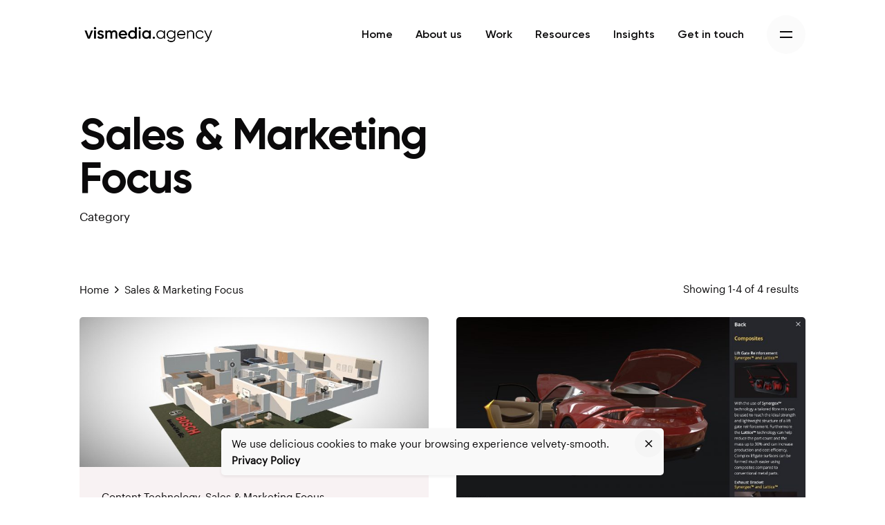

--- FILE ---
content_type: text/html; charset=UTF-8
request_url: https://vismedia.agency/insights/sales-marketing/
body_size: 10594
content:
<!DOCTYPE html>
<html lang="en-GB">
<head>
	<meta charset="UTF-8">
	<meta name="viewport" content="width=device-width, initial-scale=1.0, maximum-scale=1, user-scalable=no">

	<meta name="facebook-domain-verification" content="oilmbgmmo5kseavtdfhwsdpxrf0t5b" />
<!-- Facebook Pixel Code -->
<script>
!function(f,b,e,v,n,t,s)
{if(f.fbq)return;n=f.fbq=function(){n.callMethod?
n.callMethod.apply(n,arguments):n.queue.push(arguments)};
if(!f._fbq)f._fbq=n;n.push=n;n.loaded=!0;n.version='2.0';
n.queue=[];t=b.createElement(e);t.async=!0;
t.src=v;s=b.getElementsByTagName(e)[0];
s.parentNode.insertBefore(t,s)}(window, document,'script',
'https://connect.facebook.net/en_US/fbevents.js');
fbq('init', '357244649303289');
fbq('track', 'PageView');
</script>
<noscript><img height="1" width="1" style="display:none"
src="https://www.facebook.com/tr?id=357244649303289&ev=PageView&noscript=1"
/></noscript>
<!-- End Facebook Pixel Code -->  <meta name='robots' content='index, follow, max-image-preview:large, max-snippet:-1, max-video-preview:-1' />

<!-- Google Tag Manager for WordPress by gtm4wp.com -->
<script data-cfasync="false" data-pagespeed-no-defer>
	var gtm4wp_datalayer_name = "dataLayer";
	var dataLayer = dataLayer || [];
</script>
<!-- End Google Tag Manager for WordPress by gtm4wp.com -->
	<!-- This site is optimized with the Yoast SEO plugin v19.4 - https://yoast.com/wordpress/plugins/seo/ -->
	<title>Sales &amp; Marketing Focus Archives - Vismedia Agency</title>
	<link rel="canonical" href="https://vismedia.agency/insights/sales-marketing/" />
	<meta property="og:locale" content="en_GB" />
	<meta property="og:type" content="article" />
	<meta property="og:title" content="Sales &amp; Marketing Focus Archives - Vismedia Agency" />
	<meta property="og:url" content="https://vismedia.agency/insights/sales-marketing/" />
	<meta property="og:site_name" content="Vismedia Agency" />
	<meta name="twitter:card" content="summary_large_image" />
	<meta name="twitter:site" content="@vismediaagency" />
	<script type="application/ld+json" class="yoast-schema-graph">{"@context":"https://schema.org","@graph":[{"@type":"Organization","@id":"https://vismedia.agency/#organization","name":"Vismedia Agency","url":"https://vismedia.agency/","sameAs":["https://www.instagram.com/vismedia.agency/","https://www.linkedin.com/company/visualmedia","https://www.facebook.com/vismedia.agency/","https://twitter.com/vismediaagency"],"logo":{"@type":"ImageObject","inLanguage":"en-GB","@id":"https://vismedia.agency/#/schema/logo/image/","url":"https://vismedia.agency/wp-content/uploads/2020/06/sign_logo_original_blue_transparent.png","contentUrl":"https://vismedia.agency/wp-content/uploads/2020/06/sign_logo_original_blue_transparent.png","width":1000,"height":1000,"caption":"Vismedia Agency"},"image":{"@id":"https://vismedia.agency/#/schema/logo/image/"}},{"@type":"WebSite","@id":"https://vismedia.agency/#website","url":"https://vismedia.agency/","name":"Vismedia Agency","description":"Creative Technology Agency in Shoreditch","publisher":{"@id":"https://vismedia.agency/#organization"},"potentialAction":[{"@type":"SearchAction","target":{"@type":"EntryPoint","urlTemplate":"https://vismedia.agency/?s={search_term_string}"},"query-input":"required name=search_term_string"}],"inLanguage":"en-GB"},{"@type":"ImageObject","inLanguage":"en-GB","@id":"https://vismedia.agency/insights/sales-marketing/#primaryimage","url":"https://vismedia.agency/wp-content/uploads/2021/10/header.jpg","contentUrl":"https://vismedia.agency/wp-content/uploads/2021/10/header.jpg","width":1600,"height":686,"caption":"Bosch interactive content marketing experience"},{"@type":"CollectionPage","@id":"https://vismedia.agency/insights/sales-marketing/","url":"https://vismedia.agency/insights/sales-marketing/","name":"Sales &amp; Marketing Focus Archives - Vismedia Agency","isPartOf":{"@id":"https://vismedia.agency/#website"},"primaryImageOfPage":{"@id":"https://vismedia.agency/insights/sales-marketing/#primaryimage"},"image":{"@id":"https://vismedia.agency/insights/sales-marketing/#primaryimage"},"thumbnailUrl":"https://vismedia.agency/wp-content/uploads/2021/10/header.jpg","breadcrumb":{"@id":"https://vismedia.agency/insights/sales-marketing/#breadcrumb"},"inLanguage":"en-GB"},{"@type":"BreadcrumbList","@id":"https://vismedia.agency/insights/sales-marketing/#breadcrumb","itemListElement":[{"@type":"ListItem","position":1,"name":"Home","item":"https://vismedia.agency/"},{"@type":"ListItem","position":2,"name":"Sales &amp; Marketing Focus"}]}]}</script>
	<!-- / Yoast SEO plugin. -->


<link rel='dns-prefetch' href='//s.w.org' />
<link rel="alternate" type="application/rss+xml" title="Vismedia Agency &raquo; Feed" href="https://vismedia.agency/feed/" />
<link rel="alternate" type="application/rss+xml" title="Vismedia Agency &raquo; Comments Feed" href="https://vismedia.agency/comments/feed/" />
<link rel="alternate" type="application/rss+xml" title="Vismedia Agency &raquo; Sales &amp; Marketing Focus Category Feed" href="https://vismedia.agency/insights/sales-marketing/feed/" />
		<script type="text/javascript">
			window._wpemojiSettings = {"baseUrl":"https:\/\/s.w.org\/images\/core\/emoji\/13.1.0\/72x72\/","ext":".png","svgUrl":"https:\/\/s.w.org\/images\/core\/emoji\/13.1.0\/svg\/","svgExt":".svg","source":{"concatemoji":"https:\/\/vismedia.agency\/wp-includes\/js\/wp-emoji-release.min.js?ver=5.8.12"}};
			!function(e,a,t){var n,r,o,i=a.createElement("canvas"),p=i.getContext&&i.getContext("2d");function s(e,t){var a=String.fromCharCode;p.clearRect(0,0,i.width,i.height),p.fillText(a.apply(this,e),0,0);e=i.toDataURL();return p.clearRect(0,0,i.width,i.height),p.fillText(a.apply(this,t),0,0),e===i.toDataURL()}function c(e){var t=a.createElement("script");t.src=e,t.defer=t.type="text/javascript",a.getElementsByTagName("head")[0].appendChild(t)}for(o=Array("flag","emoji"),t.supports={everything:!0,everythingExceptFlag:!0},r=0;r<o.length;r++)t.supports[o[r]]=function(e){if(!p||!p.fillText)return!1;switch(p.textBaseline="top",p.font="600 32px Arial",e){case"flag":return s([127987,65039,8205,9895,65039],[127987,65039,8203,9895,65039])?!1:!s([55356,56826,55356,56819],[55356,56826,8203,55356,56819])&&!s([55356,57332,56128,56423,56128,56418,56128,56421,56128,56430,56128,56423,56128,56447],[55356,57332,8203,56128,56423,8203,56128,56418,8203,56128,56421,8203,56128,56430,8203,56128,56423,8203,56128,56447]);case"emoji":return!s([10084,65039,8205,55357,56613],[10084,65039,8203,55357,56613])}return!1}(o[r]),t.supports.everything=t.supports.everything&&t.supports[o[r]],"flag"!==o[r]&&(t.supports.everythingExceptFlag=t.supports.everythingExceptFlag&&t.supports[o[r]]);t.supports.everythingExceptFlag=t.supports.everythingExceptFlag&&!t.supports.flag,t.DOMReady=!1,t.readyCallback=function(){t.DOMReady=!0},t.supports.everything||(n=function(){t.readyCallback()},a.addEventListener?(a.addEventListener("DOMContentLoaded",n,!1),e.addEventListener("load",n,!1)):(e.attachEvent("onload",n),a.attachEvent("onreadystatechange",function(){"complete"===a.readyState&&t.readyCallback()})),(n=t.source||{}).concatemoji?c(n.concatemoji):n.wpemoji&&n.twemoji&&(c(n.twemoji),c(n.wpemoji)))}(window,document,window._wpemojiSettings);
		</script>
		<style type="text/css">
img.wp-smiley,
img.emoji {
	display: inline !important;
	border: none !important;
	box-shadow: none !important;
	height: 1em !important;
	width: 1em !important;
	margin: 0 .07em !important;
	vertical-align: -0.1em !important;
	background: none !important;
	padding: 0 !important;
}
</style>
	<link rel='stylesheet' id='litespeed-cache-dummy-css'  href='https://vismedia.agency/wp-content/plugins/litespeed-cache/assets/css/litespeed-dummy.css?ver=5.8.12' type='text/css' media='all' />
<link rel='stylesheet' id='wp-block-library-css'  href='https://vismedia.agency/wp-includes/css/dist/block-library/style.min.css?ver=5.8.12' type='text/css' media='all' />
<style id='wp-block-library-theme-inline-css' type='text/css'>
#start-resizable-editor-section{display:none}.wp-block-audio figcaption{color:#555;font-size:13px;text-align:center}.is-dark-theme .wp-block-audio figcaption{color:hsla(0,0%,100%,.65)}.wp-block-code{font-family:Menlo,Consolas,monaco,monospace;color:#1e1e1e;padding:.8em 1em;border:1px solid #ddd;border-radius:4px}.wp-block-embed figcaption{color:#555;font-size:13px;text-align:center}.is-dark-theme .wp-block-embed figcaption{color:hsla(0,0%,100%,.65)}.blocks-gallery-caption{color:#555;font-size:13px;text-align:center}.is-dark-theme .blocks-gallery-caption{color:hsla(0,0%,100%,.65)}.wp-block-image figcaption{color:#555;font-size:13px;text-align:center}.is-dark-theme .wp-block-image figcaption{color:hsla(0,0%,100%,.65)}.wp-block-pullquote{border-top:4px solid;border-bottom:4px solid;margin-bottom:1.75em;color:currentColor}.wp-block-pullquote__citation,.wp-block-pullquote cite,.wp-block-pullquote footer{color:currentColor;text-transform:uppercase;font-size:.8125em;font-style:normal}.wp-block-quote{border-left:.25em solid;margin:0 0 1.75em;padding-left:1em}.wp-block-quote cite,.wp-block-quote footer{color:currentColor;font-size:.8125em;position:relative;font-style:normal}.wp-block-quote.has-text-align-right{border-left:none;border-right:.25em solid;padding-left:0;padding-right:1em}.wp-block-quote.has-text-align-center{border:none;padding-left:0}.wp-block-quote.is-large,.wp-block-quote.is-style-large{border:none}.wp-block-search .wp-block-search__label{font-weight:700}.wp-block-group.has-background{padding:1.25em 2.375em;margin-top:0;margin-bottom:0}.wp-block-separator{border:none;border-bottom:2px solid;margin-left:auto;margin-right:auto;opacity:.4}.wp-block-separator:not(.is-style-wide):not(.is-style-dots){width:100px}.wp-block-separator.has-background:not(.is-style-dots){border-bottom:none;height:1px}.wp-block-separator.has-background:not(.is-style-wide):not(.is-style-dots){height:2px}.wp-block-table thead{border-bottom:3px solid}.wp-block-table tfoot{border-top:3px solid}.wp-block-table td,.wp-block-table th{padding:.5em;border:1px solid;word-break:normal}.wp-block-table figcaption{color:#555;font-size:13px;text-align:center}.is-dark-theme .wp-block-table figcaption{color:hsla(0,0%,100%,.65)}.wp-block-video figcaption{color:#555;font-size:13px;text-align:center}.is-dark-theme .wp-block-video figcaption{color:hsla(0,0%,100%,.65)}.wp-block-template-part.has-background{padding:1.25em 2.375em;margin-top:0;margin-bottom:0}#end-resizable-editor-section{display:none}
</style>
<link rel='stylesheet' id='activecampaign-form-block-css'  href='https://vismedia.agency/wp-content/plugins/activecampaign-subscription-forms/activecampaign-form-block/build/style-index.css?ver=1763171501' type='text/css' media='all' />
<link rel='stylesheet' id='contact-form-7-css'  href='https://vismedia.agency/wp-content/plugins/contact-form-7/includes/css/styles.css?ver=5.5.6.1' type='text/css' media='all' />
<link rel='stylesheet' id='parent-style-css'  href='https://vismedia.agency/wp-content/themes/ohio/style.css?v=14&#038;ver=5.8.12' type='text/css' media='all' />
<link rel='stylesheet' id='ohio-style-css'  href='https://vismedia.agency/wp-content/themes/ohio-child/style.css?v=33&#038;ver=5.8.12' type='text/css' media='all' />
<style id='ohio-style-inline-css' type='text/css'>
.brand-color,.brand-color-i,.brand-color-hover-i:hover,.brand-color-hover:hover,.has-brand-color-color,.is-style-outline .has-brand-color-color,a:hover,.nav .nav-item.active-main-item > a,.nav .nav-item.active > a,.nav .current-menu-ancestor > a,.nav .current-menu-item > a,.hamburger-nav .menu li.current-menu-ancestor > a > span,.hamburger-nav .menu li.current-menu-item > a > span,.blog-grid:not(.blog-grid-type-2):not(.blog-grid-type-4):hover h3 a,.portfolio-item.grid-2:hover h4.title,.fullscreen-nav li a:hover,.socialbar.inline a:hover,.gallery .expand .ion:hover,.close .ion:hover,.accordionItem_title:hover,.tab .tabNav_link:hover,.widget .socialbar a:hover,.social-bar .socialbar a:hover,.share-bar .links a:hover,.widget_shopping_cart_content .buttons a.button:first-child:hover,span.page-numbers.current,a.page-numbers:hover,.comment-content a,.page-headline .subtitle b:before,nav.pagination li .page-numbers.active,.woocommerce .woo-my-nav li.is-active a,.portfolio-sorting li a.active,.widget_nav_menu .current-menu-item > a,.widget_pages .current-menu-item > a,.portfolio-item-fullscreen .portfolio-details-date:before,.btn.btn-link:hover,.blog-grid-content .category-holder:after,.clb-page-headline .post-meta-estimate:before,.comments-area .comment-date-and-time:after,.post .entry-content a:not(.wp-block-button__link),.project-page-content .date:before,.pagination li .btn.active,.pagination li .btn.current,.pagination li .page-numbers.active,.pagination li .page-numbers.current,.category-holder:not(.no-divider):after,.inline-divider:after,.hamburger-nav .menu .nav-item:hover > a.menu-link .ion,.hamburger-nav .menu .nav-item .visible > a.menu-link .ion,.hamburger-nav .menu .nav-item.active > a.menu-link .ion,.hamburger-nav .menu .sub-nav-item:hover > a.menu-link .ion,.hamburger-nav .menu .sub-nav-item .visible > a.menu-link .ion,.hamburger-nav .menu .sub-nav-item.active > a.menu-link .ion,.widgets a,.widgets a *:not(.fab),.pricing:hover .pricing_price_title,.btn-link:focus, a.btn-link:focus,.btn-link:active, a.btn-link:active,.pricing_list_item .ion,a.highlighted,.woocommerce .woocommerce-privacy-policy-text a,.blog-grid-type-6 .category-holder a.category{color:#0d5eff;}.brand-border-color,.brand-border-color-hover,.has-brand-color-background-color,.is-style-outline .has-brand-color-color,.wp-block-button__link:hover,.custom-cursor .circle-cursor--outer,.btn-brand, .btn:not(.btn-link):hover,.btn-brand:active, .btn:not(.btn-link):active,.btn-brand:focus, .btn:not(.btn-link):focus,a.button:hover,button.button:hover,.pricing:hover .btn.btn-brand{border-color:#0d5eff;}.brand-bg-color,.brand-bg-color-after,.brand-bg-color-before,.brand-bg-color-hover,.brand-bg-color-i,.brand-bg-color-hover-i,.btn-brand:not(.btn-outline),.has-brand-color-background-color,a.brand-bg-color,.wp-block-button__link:hover,.widget_price_filter .ui-slider-range,.widget_price_filter .ui-slider-handle:after,.nav .nav-item:before,.nav .nav-item.current-menu-item:before,.widget_calendar caption,.tag:not(.tag-portfolio):hover,.page-headline .tags .tag,.radio input:checked + .input:after,.menu-list-details .tag,.custom-cursor .circle-cursor--inner,.custom-cursor .circle-cursor--inner.cursor-link-hover,.btn-round:before,.btn:not(.btn-link):hover,.btn:not(.btn-link):active,.btn:not(.btn-link):focus,button.button:not(.btn-link):hover,a.button:not(.btn-link):hover,.btn.btn-flat:hover,.btn.btn-flat:focus,.btn.btn-outline:hover,nav.pagination li .btn.active:hover,.tag:not(body):hover,.tag-cloud-link:hover,.pricing_price_time:hover,.pricing:hover .btn.btn-brand{background-color:#0d5eff;}::selection{background-color:rgba(255,206,0,0.6);}.comments-container,.woo_c-product .single-product-tabs .tab-items-container,.single-post .widget_ohio_widget_about_author,.blog-grid.boxed .blog-grid-content,.portfolio-item-grid.portfolio-grid-type-1.boxed .portfolio-item-details,.site-footer{background-color:#0b0a0b;}.header:not(.-sticky):not(.-mobile) .menu > li > a,.header:not(.-sticky):not(.-mobile) .branding,.header:not(.-sticky):not(.-mobile) .menu-optional .cart-total,.header:not(.-sticky):not(.-mobile) .menu-optional > li > a,.header:not(.-sticky) .btn-round{font-family:'Gilroy Semibold', sans-serif;}.-sticky .menu,.-sticky .branding,.-sticky .menu-optional .cart-total,.-sticky .menu-optional > li > a,.-sticky .btn-round:not(.btn-round-small){font-family:'Gilroy Semibold', sans-serif;}.-mobile .nav,.-mobile .mbl-overlay .copyright,.-mobile:not(.-sticky) .mbl-overlay .btn-round:not(.btn-round-small),.dark-scheme .-mobile .nav .nav-item a,.dark-scheme .-mobile:not(.-sticky) .mbl-overlay .btn-round:not(.btn-round-small) .ion,.header.-mobile .nav .menu .nav-item{font-family:'Gilroy Semibold', sans-serif;}.hamburger-nav{background-color:rgba(13,94,255,0.96);}.header,.header:not(.-mobile).header-5,.header:not(.-mobile).header-6,.header:not(.-mobile).header-7{border:none;}.header.-sticky{border:none;}#masthead .btn-optional{background-color:#385cc0;border-color:#385cc0;}.clb-page-headline::after{background-color:transparent;}.blog-grid-type-4:not(.without-media),.blog-grid.boxed:not(.blog-grid-type-2):not(.blog-grid-type-6) .blog-grid-content,.blog-grid-type-6.boxed{background-color:#f8f2f3;}.page-preloader:not(.percentage-preloader),.page-preloader.percentage-preloader .sk-percentage{background-color:#ffcee3;}.hamburger-nav .menu .nav-item a span,.hamburger-nav .menu li.current-menu-item > a > span,.hamburger-nav .copyright a,.hamburger-nav .copyright{font-family:'Gilroy Semibold', sans-serif;color:#ffffff;}.clb-subscribe-img{background-image:url('https://vismedia.agency/wp-content/uploads/2019/10/oh__img9-6-768x960.jpg');background-size:cover;background-position:center center;background-repeat:no-repeat;}.site-footer{background-color:#004add;color:rgba(255,255,255,0.8);}.site-footer,.site-footer .widgets a,.site-footer .btn-flat{color:rgba(255,255,255,0.8);}.site-footer .widget-title{color:#ffffff;}body{font-family:'Graphik Regular', sans-serif;color:#0b0a0b;}{font-family:'Gilroy Bold', sans-serif;}h1,h2,h3,h4,h5,h6,.box-count,.font-titles,.hamburger-nav .menu,.header.-mobile .nav .nav-item,.btn, .button, a.button, input[type="submit"], a.btn-link,.widget_shopping_cart_content .mini-cart-description .mini-cart-item-title > a,.woo-c_product_name > a:not(.woo-c_product_category),.socialbar.inline a,.vc_row .vc-bg-side-text,.counter-box-count{font-family:'Gilroy Bold', sans-serif;color:#0b0a0b;}.countdown-box .box-time .box-count,.chart-box-pie-content{font-family:'Gilroy Bold', sans-serif;color:#0b0a0b;}.countdown-box .box-time .box-count,.chart-box-pie-content{font-family:'Gilroy Bold', sans-serif;color:#0b0a0b;}.countdown-box .box-time .box-count,.chart-box-pie-content{font-family:'Gilroy Bold', sans-serif;}.portfolio-item h4,.portfolio-item h4.title,.portfolio-item h4 a,.portfolio-item-2 h4,.portfolio-item-2 h4.title,.portfolio-item-2 h4 a{font-family:'Gilroy Bold', sans-serif;color:#0b0a0b;font-size:inherit;line-height:inherit;}.blog-item h3.title{font-family:'Gilroy Bold', sans-serif;color:#0b0a0b;line-height:initial;}.blog-item h3.title a{font-size:initial;}.portfolio-item-2 h4{font-family:'Gilroy Bold', sans-serif;}p.subtitle,.subtitle-font,.heading .subtitle{font-family:'Gilroy Medium', sans-serif;color:#0b0a0b;}{font-family:'Gilroy Medium', sans-serif;color:#0b0a0b;}.portfolio-item .subtitle-font,.woocommerce ul.products li.product .subtitle-font.category,.woocommerce ul.products li.product .subtitle-font.category > a{font-family:'Gilroy Medium', sans-serif;color:#0b0a0b;font-size:inherit;line-height:inherit;}.contact-form.classic input::-webkit-input-placeholder,.contact-form.classic textarea::-webkit-input-placeholder,input.classic::-webkit-input-placeholder,input.classic::-moz-placeholder{font-family:'Gilroy Medium', sans-serif;color:#0b0a0b;}.contact-form.classic input::-moz-placeholder,.contact-form.classic textarea::-moz-placeholder{font-family:'Gilroy Medium', sans-serif;color:#0b0a0b;}input.classic:-ms-input-placeholder,.contact-form.classic input:-ms-input-placeholder,.contact-form.classic textarea:-ms-input-placeholder{font-family:'Gilroy Medium', sans-serif;color:#0b0a0b;} @media screen and (min-width:1025px){} @media screen and (min-width:769px) and (max-width:1024px){} @media screen and (max-width:768px){}
</style>
<link rel='stylesheet' id='js_composer_front-css'  href='https://vismedia.agency/wp-content/plugins/js_composer/assets/css/js_composer.min.css?ver=6.8.0' type='text/css' media='all' />
<script type='text/javascript' src='https://vismedia.agency/wp-includes/js/jquery/jquery.min.js?ver=3.6.0' id='jquery-core-js'></script>
<script type='text/javascript' src='https://vismedia.agency/wp-includes/js/jquery/jquery-migrate.min.js?ver=3.3.2' id='jquery-migrate-js'></script>
<link rel="EditURI" type="application/rsd+xml" title="RSD" href="https://vismedia.agency/xmlrpc.php?rsd" />
<link rel="wlwmanifest" type="application/wlwmanifest+xml" href="https://vismedia.agency/wp-includes/wlwmanifest.xml" /> 
<meta name="generator" content="WordPress 5.8.12" />

<!-- Google Tag Manager for WordPress by gtm4wp.com -->
<!-- GTM Container placement set to footer -->
<script data-cfasync="false" data-pagespeed-no-defer>
	var dataLayer_content = {"pagePostType":"post","pagePostType2":"category-post","pageCategory":["content-tech","sales-marketing"]};
	dataLayer.push( dataLayer_content );
</script>
<script data-cfasync="false" data-pagespeed-no-defer>
(function(w,d,s,l,i){w[l]=w[l]||[];w[l].push({'gtm.start':
new Date().getTime(),event:'gtm.js'});var f=d.getElementsByTagName(s)[0],
j=d.createElement(s),dl=l!='dataLayer'?'&l='+l:'';j.async=true;j.src=
'//www.googletagmanager.com/gtm.js?id='+i+dl;f.parentNode.insertBefore(j,f);
})(window,document,'script','dataLayer','GTM-WWCXC9Q');
</script>
<!-- End Google Tag Manager for WordPress by gtm4wp.com --><meta name="generator" content="Powered by WPBakery Page Builder - drag and drop page builder for WordPress."/>
<link rel="icon" href="https://vismedia.agency/wp-content/uploads/2020/06/cropped-sign_logo_original_blue_transparent-32x32.png" sizes="32x32" />
<link rel="icon" href="https://vismedia.agency/wp-content/uploads/2020/06/cropped-sign_logo_original_blue_transparent-192x192.png" sizes="192x192" />
<link rel="apple-touch-icon" href="https://vismedia.agency/wp-content/uploads/2020/06/cropped-sign_logo_original_blue_transparent-180x180.png" />
<meta name="msapplication-TileImage" content="https://vismedia.agency/wp-content/uploads/2020/06/cropped-sign_logo_original_blue_transparent-270x270.png" />
<noscript><style> .wpb_animate_when_almost_visible { opacity: 1; }</style></noscript></head>
<body class="archive category category-sales-marketing category-58 wp-embed-responsive group-blog hfeed ohio-theme-2-0-0 with-header-1 with-spacer wpb-js-composer js-comp-ver-6.8.0 vc_responsive">
	
<div class="page-preloader hide" id="page-preloader">
		<svg class="spinner" viewBox="0 0 50 50">
  							<circle class="path" cx="25" cy="25" r="20" fill="none" stroke-width="4"></circle>
						</svg></div>
	
    <ul class="elements-bar left">
                    <li>
</li>
            </ul>

    <ul class="elements-bar right">
                    <li>
</li>
            </ul>

	<div id="page" class="site">
		<a class="skip-link screen-reader-text" href="#main">Skip to content</a>
		
		
		

		
<header id="masthead" class="header header-1 without-mobile-search both-types"
	 data-header-fixed="true"		 data-fixed-initial-offset="150">

	<div class="header-wrap page-container">
		<div class="header-wrap-inner">
			<div class="left-part">
												
<div class="branding">
	<a class="branding-title font-titles" href="https://vismedia.agency/" rel="home">
		<div class="logo with-mobile">
							<img src="https://vismedia.agency/wp-content/uploads/2020/06/text_logo_bw_transparent.png" class=""  srcset="https://vismedia.agency/wp-content/uploads/2020/06/text_logo_bw_transparent.png 2x" alt="Vismedia Agency" >
				
				
					</div>
		<div class="fixed-logo">
							<img src="https://vismedia.agency/wp-content/uploads/2020/07/sign_logo_black_transparent.png"  alt="Vismedia Agency">
					</div>
				<div class="mobile-logo">
			<img src="https://vismedia.agency/wp-content/uploads/2020/07/sign_logo_black_transparent.png" class="" alt="Vismedia Agency">

			
		</div>
						<div class="for-onepage">
			<span class="dark hidden">
									<img src="https://vismedia.agency/wp-content/uploads/2020/06/text_logo_bw_transparent.png"  srcset="https://vismedia.agency/wp-content/uploads/2020/06/text_logo_bw_transparent.png 2x" alt="Vismedia Agency">
							</span>
			<span class="light hidden">
									<img src="https://vismedia.agency/wp-content/uploads/2020/06/text_logo_white_transparent.png"  srcset="https://vismedia.agency/wp-content/uploads/2020/06/text_logo_white_transparent.png 2x" alt="Vismedia Agency">
							</span>
		</div>
	</a>
</div>	
			</div>

	        <div class="right-part">
	            
<nav id="site-navigation" class="nav" data-mobile-menu-second-click-link="">

    <!-- Mobile overlay -->
    <div class="mbl-overlay menu-mbl-overlay">
        <div class="mbl-overlay-bg"></div>

        <!-- Close bar -->
        <div class="close-bar text-left">
            <div class="btn-round btn-round-light clb-close" tabindex="0">
                <i class="ion ion-md-close"></i>
            </div>

            <!-- Search -->
            
        </div>
        <div class="mbl-overlay-container">

            <!-- Navigation -->
            <div id="mega-menu-wrap" class="nav-container">

                <ul id="primary-menu" class="menu"><li id="nav-menu-item-86586-697769a319b7d" class="mega-menu-item nav-item menu-item-depth-0 "><a href="https://vismedia.agency/" class="menu-link main-menu-link item-title"><span>Home</span></a></li>
<li id="nav-menu-item-86729-697769a319bde" class="mega-menu-item nav-item menu-item-depth-0 "><a href="https://vismedia.agency/about/" class="menu-link main-menu-link item-title"><span>About us</span></a></li>
<li id="nav-menu-item-86595-697769a319c31" class="mega-menu-item nav-item menu-item-depth-0 "><a href="https://vismedia.agency/work/" class="menu-link main-menu-link item-title"><span>Work</span></a></li>
<li id="nav-menu-item-86594-697769a319c72" class="mega-menu-item nav-item menu-item-depth-0 "><a href="https://vismedia.agency/resources/" class="menu-link main-menu-link item-title"><span>Resources</span></a></li>
<li id="nav-menu-item-86587-697769a319cbd" class="mega-menu-item nav-item menu-item-depth-0 "><a href="https://vismedia.agency/insights/" class="menu-link main-menu-link item-title"><span>Insights</span></a></li>
<li id="nav-menu-item-87761-697769a319cfc" class="mega-menu-item nav-item menu-item-depth-0 "><a href="https://vismedia.agency/contact-us/" class="menu-link main-menu-link item-title"><span>Get in touch</span></a></li>
</ul>            </div>

            <!-- Copyright -->
            <div class="copyright">
                © 2021 vismedia.agency.                 <br>
                <a href="https://vismedia.agency/Vismedia-Terms-and-Conditions.pdf">Legal</a>            </div>

            

            <!-- Social links -->
                    </div>

        <!-- Mobile social icons -->
        
    </div>
</nav>
	            

									<div class="desktop-hamburger -right">
						
<!-- Fullscreen -->
<div class="hamburger btn-round btn-round-light dark-mode-reset" tabindex="1">
	<i class="ion">
		<a href="#" class="hamburger-holder" aria-controls="site-navigation" aria-expanded="false">
			<span class="_shape"></span>
			<span class="_shape"></span>
		</a>	
	</i>
</div>					</div>
													<div class="mobile-hamburger -right">
						
<!-- Fullscreen -->
<div class="hamburger btn-round btn-round-light dark-mode-reset" tabindex="1">
	<i class="ion">
		<a href="#" class="hamburger-holder" aria-controls="site-navigation" aria-expanded="false">
			<span class="_shape"></span>
			<span class="_shape"></span>
		</a>	
	</i>
</div>					</div>
				
	            <div class="close-menu"></div>
	        </div>
    	</div>
	</div>
</header>

<div class="clb-popup hamburger-nav type3">
    <div class="close-bar text-right">
        <div class="btn-round clb-close" tabindex="0">
            <i class="ion ion-md-close"></i>
        </div>
    </div>
    <div class="page-container">
        <div class="hamburger-nav-holder">
            <ul id="secondary-menu" class="menu"><li id="nav-menu-item-86586-697769a31d48a" class="mega-menu-item nav-item menu-item-depth-0 "><a href="https://vismedia.agency/" class="menu-link main-menu-link item-title"><span>Home</span></a></li>
<li id="nav-menu-item-86729-697769a31d4d5" class="mega-menu-item nav-item menu-item-depth-0 "><a href="https://vismedia.agency/about/" class="menu-link main-menu-link item-title"><span>About us</span></a></li>
<li id="nav-menu-item-86595-697769a31d536" class="mega-menu-item nav-item menu-item-depth-0 "><a href="https://vismedia.agency/work/" class="menu-link main-menu-link item-title"><span>Work</span></a></li>
<li id="nav-menu-item-86594-697769a31d57b" class="mega-menu-item nav-item menu-item-depth-0 "><a href="https://vismedia.agency/resources/" class="menu-link main-menu-link item-title"><span>Resources</span></a></li>
<li id="nav-menu-item-86587-697769a31d5bc" class="mega-menu-item nav-item menu-item-depth-0 "><a href="https://vismedia.agency/insights/" class="menu-link main-menu-link item-title"><span>Insights</span></a></li>
<li id="nav-menu-item-87761-697769a31d5fa" class="mega-menu-item nav-item menu-item-depth-0 "><a href="https://vismedia.agency/contact-us/" class="menu-link main-menu-link item-title"><span>Get in touch</span></a></li>
</ul>        </div>
        <div class="hamburger-nav-details">

			
							<div class="details-column">
					<b>Let's chat</b><br /> <a href="mailto:hello@vismedia.agency">hello@vismedia.agency</a><br /> <a href="tel:+442076132555">+44 (0) 20 7613 2555</a>				</div>
							<div class="details-column">
					<b>London HQ</b><br />Unit 203, Brickfields<br />37 Cremer Street<br />Hoxton, E2 8HD				</div>
							<div class="details-column">
					<b>Vilnius</b> <br />AltSpace<br />Islandijos g. 6,<br />Vilnius 01401, Lithuania				</div>
			
			
        </div>
    </div>
</div>
		
		
		
		<div id="content" class="site-content" data-mobile-menu-resolution="768">

						<div class="header-cap"></div>
			
        
<div class="clb-page-headline text-left subheader_included">

			<div class="bg-image"></div>
		<div class="clb-page-headline-holder">
		<div class="page-container">
						<div class="vc_row">
				<div class="vc_col-lg-12 animated-holder">
					<div class="post-meta">
						
																	</div>
					<h1 class="clb-title">Sales &amp; Marketing Focus</h1>
											<div class="clb-post-meta">Category</div>
									</div>
			</div>
		</div>
	</div>
</div>
        
<div class="breadcrumbs">
	<div class="page-container">
		<div class="vc_row">

			<!-- Breadcrumbs -->
			<div class="breadcrumbs-holder">
				<div class="vc_col-md-12">
											<ol class="breadcrumbs-slug" itemscope itemtype="http://schema.org/BreadcrumbList">
							<li itemprop="itemListElement" itemscope itemtype="http://schema.org/ListItem"><a itemprop="item" href="https://vismedia.agency/"><span itemprop="name">Home</span></a><i class="ion ion-ios-arrow-forward"></i><meta itemprop="position" content="1" /></li><li itemprop="itemListElement" itemscope itemtype="http://schema.org/ListItem"><span itemprop="name" class="active">Sales &amp; Marketing Focus</span><meta itemprop="position" content="2" /></li>						</ol>
									</div>
			</div>

						<!-- Filter bar -->
			<div class="filter-holder">
				<div class="vc_col-md-12">
					<div class="mbl-overlay">
						<div class="mbl-overlay-bg"></div>
						<div class="close-bar text-left">
							<div class="btn-round btn-round-light clb-close" tabindex="0">
								<i class="ion ion-md-close"></i>
							</div>
						</div>
						<div class="mbl-overlay-container">
							<div class="filter">
																	<div class="result">
										Showing 1-4 of 4 results									</div>
																			
										
																																		</div>
						</div>
					</div>
				</div>
				<div class="btn-filter">
					<a href="#" class="btn btn-small">
						<i class="ion ion-left ion-md-funnel"></i>
						<span class="text">Filter</span>
					</a>
				</div>
			</div>
			
					</div>
	</div>
</div>
        <div class="page-container bottom-offset">
            
            <div id="primary" class="page-content content-area">
                <main id="main" class="site-main">
                    <div class="vc_row ohio-masonry blog-posts-masonry" data-lazy-container="posts">
                        <div class=" vc_col-lg-6 vc_col-md-6 vc_col-xs-12 grid-item masonry-block blog-post-masonry"  data-lazy-item="" data-lazy-scope="posts"><div class="blog-grid blog-grid-type-1 boxed hover-scale-img" >
    <figure class="blog-grid-image">
        
            <a data-cursor-class="cursor-link" class="" href="https://vismedia.agency/insights/sales-marketing/engage-audiences-interactive-content-marketing/">
                                    <img class="parallax" src="https://vismedia.agency/wp-content/uploads/2021/10/header-1024x439.jpg" srcset="https://vismedia.agency/wp-content/uploads/2021/10/header-1024x439.jpg 1024w, https://vismedia.agency/wp-content/uploads/2021/10/header-300x129.jpg 300w, https://vismedia.agency/wp-content/uploads/2021/10/header-768x329.jpg 768w, https://vismedia.agency/wp-content/uploads/2021/10/header-1536x659.jpg 1536w, https://vismedia.agency/wp-content/uploads/2021/10/header.jpg 1600w" sizes="(max-width: 640px) 100vw, 640px" alt="Bosch interactive content marketing experience" >
                            </a>

        
        <div class="blog-grid-meta">
                            <div class="meta-holder">
                    <img alt='Josh Baum' src='https://secure.gravatar.com/avatar/6da2178f075dbb63b78211f264acfd20?s=50&#038;d=mm&#038;r=g' srcset='https://secure.gravatar.com/avatar/6da2178f075dbb63b78211f264acfd20?s=100&#038;d=mm&#038;r=g 2x' class='avatar avatar-50 photo author-avatar' height='50' width='50' loading='lazy'/>                    <div class="author-attributes">
                        <div class="author">Posted by <b>Josh Baum</b></div>
                        <span class="date">07 October 2021</span>
                    </div>
                </div>
                    </div>
    </figure>

    <div class="blog-grid-content text-left">
        <div class="post-details">
                            <div class="category-holder">
                    
                                            <a class="category" href="https://vismedia.agency/insights/content-tech/">Content Technology</a>
                                            <a class="category" href="https://vismedia.agency/insights/sales-marketing/">Sales &amp; Marketing Focus</a>
                                    </div>
                                </div>
        <h3 class="blog-grid-headline">
                        <a class="underline" href="https://vismedia.agency/insights/sales-marketing/engage-audiences-interactive-content-marketing/">
                Engage audiences better through compelling interactive content marketing            </a>
        </h3>

                    <p>In this article, we’ll show you innovative interactive content marketing examples that stand out from the crowd and to inspire...</p>
        
                    <a href="https://vismedia.agency/insights/sales-marketing/engage-audiences-interactive-content-marketing/" class="btn btn-link brand-color-hover">
                Read More                <i class="ion-right ion"><svg class="arrow-icon" width="16" height="16" viewBox="0 0 16 16" fill="none" xmlns="http://www.w3.org/2000/svg"><path d="M0 8H15M15 8L8.5 1.5M15 8L8.5 14.5" stroke-width="2" stroke-linejoin="round"/></svg></i>
            </a>
            </div>
</div></div><div class=" vc_col-lg-6 vc_col-md-6 vc_col-xs-12 grid-item masonry-block blog-post-masonry"  data-lazy-item="" data-lazy-scope="posts"><div class="blog-grid blog-grid-type-1 boxed hover-scale-img" >
    <figure class="blog-grid-image">
        
            <a data-cursor-class="cursor-link" class="" href="https://vismedia.agency/insights/news/hidden-innovation-coats-digital-destinations/">
                                    <img class="parallax" src="https://vismedia.agency/wp-content/uploads/2021/08/hidden-inno-coats-1024x559.jpg" srcset="https://vismedia.agency/wp-content/uploads/2021/08/hidden-inno-coats-1024x559.jpg 1024w, https://vismedia.agency/wp-content/uploads/2021/08/hidden-inno-coats-300x164.jpg 300w, https://vismedia.agency/wp-content/uploads/2021/08/hidden-inno-coats-768x420.jpg 768w, https://vismedia.agency/wp-content/uploads/2021/08/hidden-inno-coats-1536x839.jpg 1536w, https://vismedia.agency/wp-content/uploads/2021/08/hidden-inno-coats.jpg 1600w" sizes="(max-width: 640px) 100vw, 640px" alt="Screenshot of Coats Group automotive 3D configurator tool showcasing hidden innovation in information panel on right-hand side" >
                            </a>

        
        <div class="blog-grid-meta">
                            <div class="meta-holder">
                    <img alt='Josh Baum' src='https://secure.gravatar.com/avatar/6da2178f075dbb63b78211f264acfd20?s=50&#038;d=mm&#038;r=g' srcset='https://secure.gravatar.com/avatar/6da2178f075dbb63b78211f264acfd20?s=100&#038;d=mm&#038;r=g 2x' class='avatar avatar-50 photo author-avatar' height='50' width='50' loading='lazy'/>                    <div class="author-attributes">
                        <div class="author">Posted by <b>Josh Baum</b></div>
                        <span class="date">13 September 2021</span>
                    </div>
                </div>
                    </div>
    </figure>

    <div class="blog-grid-content text-left">
        <div class="post-details">
                            <div class="category-holder">
                    
                                            <a class="category" href="https://vismedia.agency/insights/communications/">Communications Focus</a>
                                            <a class="category" href="https://vismedia.agency/insights/content-tech/">Content Technology</a>
                                            <a class="category" href="https://vismedia.agency/insights/perspective/">Perspective</a>
                                            <a class="category" href="https://vismedia.agency/insights/sales-marketing/">Sales &amp; Marketing Focus</a>
                                    </div>
                                </div>
        <h3 class="blog-grid-headline">
                        <a class="underline" href="https://vismedia.agency/insights/news/hidden-innovation-coats-digital-destinations/">
                Hidden innovation in plain sight: how Coats Group uses digital destinations to sell better            </a>
        </h3>

                    <p>Coats Group is everywhere. Their threads are woven into your car seats. Channelling your fibre optic broadband. Knitted into your...</p>
        
                    <a href="https://vismedia.agency/insights/news/hidden-innovation-coats-digital-destinations/" class="btn btn-link brand-color-hover">
                Read More                <i class="ion-right ion"><svg class="arrow-icon" width="16" height="16" viewBox="0 0 16 16" fill="none" xmlns="http://www.w3.org/2000/svg"><path d="M0 8H15M15 8L8.5 1.5M15 8L8.5 14.5" stroke-width="2" stroke-linejoin="round"/></svg></i>
            </a>
            </div>
</div></div><div class=" vc_col-lg-6 vc_col-md-6 vc_col-xs-12 grid-item masonry-block blog-post-masonry"  data-lazy-item="" data-lazy-scope="posts"><div class="blog-grid blog-grid-type-1 boxed hover-scale-img" >
    <figure class="blog-grid-image">
        
            <a data-cursor-class="cursor-link" class="" href="https://vismedia.agency/insights/perspective/pharmaceutical-video-production-healthcare/">
                                    <img class="parallax" src="https://vismedia.agency/wp-content/uploads/2021/03/Pharmaceutical-video-production-1024x560.jpg" srcset="https://vismedia.agency/wp-content/uploads/2021/03/Pharmaceutical-video-production-1024x560.jpg 1024w, https://vismedia.agency/wp-content/uploads/2021/03/Pharmaceutical-video-production-300x164.jpg 300w, https://vismedia.agency/wp-content/uploads/2021/03/Pharmaceutical-video-production-768x420.jpg 768w, https://vismedia.agency/wp-content/uploads/2021/03/Pharmaceutical-video-production-1536x841.jpg 1536w, https://vismedia.agency/wp-content/uploads/2021/03/Pharmaceutical-video-production.jpg 1800w" sizes="(max-width: 640px) 100vw, 640px" alt="Still of a scientist wearing PPE from a pharmaceutical video production by Vismedia for GSK" >
                            </a>

        
        <div class="blog-grid-meta">
                            <div class="meta-holder">
                    <img alt='Josh Baum' src='https://secure.gravatar.com/avatar/6da2178f075dbb63b78211f264acfd20?s=50&#038;d=mm&#038;r=g' srcset='https://secure.gravatar.com/avatar/6da2178f075dbb63b78211f264acfd20?s=100&#038;d=mm&#038;r=g 2x' class='avatar avatar-50 photo author-avatar' height='50' width='50' loading='lazy'/>                    <div class="author-attributes">
                        <div class="author">Posted by <b>Josh Baum</b></div>
                        <span class="date">04 March 2021</span>
                    </div>
                </div>
                    </div>
    </figure>

    <div class="blog-grid-content text-left">
        <div class="post-details">
                            <div class="category-holder">
                    
                                            <a class="category" href="https://vismedia.agency/insights/communications/">Communications Focus</a>
                                            <a class="category" href="https://vismedia.agency/insights/perspective/">Perspective</a>
                                            <a class="category" href="https://vismedia.agency/insights/sales-marketing/">Sales &amp; Marketing Focus</a>
                                    </div>
                                </div>
        <h3 class="blog-grid-headline">
                        <a class="underline" href="https://vismedia.agency/insights/perspective/pharmaceutical-video-production-healthcare/">
                Why video production for pharmaceutical &amp; healthcare is make-or-break            </a>
        </h3>

                    <p>Clear branding and communication go hand-in-hand in the pharmaceutical and medical industry. When companies can’t ensure audiences understand the benefits...</p>
        
                    <a href="https://vismedia.agency/insights/perspective/pharmaceutical-video-production-healthcare/" class="btn btn-link brand-color-hover">
                Read More                <i class="ion-right ion"><svg class="arrow-icon" width="16" height="16" viewBox="0 0 16 16" fill="none" xmlns="http://www.w3.org/2000/svg"><path d="M0 8H15M15 8L8.5 1.5M15 8L8.5 14.5" stroke-width="2" stroke-linejoin="round"/></svg></i>
            </a>
            </div>
</div></div><div class=" vc_col-lg-6 vc_col-md-6 vc_col-xs-12 grid-item masonry-block blog-post-masonry"  data-lazy-item="" data-lazy-scope="posts"><div class="blog-grid blog-grid-type-1 boxed hover-scale-img" >
    <figure class="blog-grid-image">
        
            <a data-cursor-class="cursor-link" class="" href="https://vismedia.agency/insights/content-tech/digital-destinations-business-trend-2021/">
                                    <img class="parallax" src="https://vismedia.agency/wp-content/uploads/2021/02/immersive-interactive-1024x576.jpg" srcset="https://vismedia.agency/wp-content/uploads/2021/02/immersive-interactive-1024x576.jpg 1024w, https://vismedia.agency/wp-content/uploads/2021/02/immersive-interactive-300x169.jpg 300w, https://vismedia.agency/wp-content/uploads/2021/02/immersive-interactive-768x432.jpg 768w, https://vismedia.agency/wp-content/uploads/2021/02/immersive-interactive-1536x864.jpg 1536w, https://vismedia.agency/wp-content/uploads/2021/02/immersive-interactive.jpg 1920w" sizes="(max-width: 640px) 100vw, 640px" alt="Laptop showing a Vismedia immersive and interactive experience" >
                            </a>

        
        <div class="blog-grid-meta">
                            <div class="meta-holder">
                    <img alt='Josh Baum' src='https://secure.gravatar.com/avatar/6da2178f075dbb63b78211f264acfd20?s=50&#038;d=mm&#038;r=g' srcset='https://secure.gravatar.com/avatar/6da2178f075dbb63b78211f264acfd20?s=100&#038;d=mm&#038;r=g 2x' class='avatar avatar-50 photo author-avatar' height='50' width='50' loading='lazy'/>                    <div class="author-attributes">
                        <div class="author">Posted by <b>Josh Baum</b></div>
                        <span class="date">18 February 2021</span>
                    </div>
                </div>
                    </div>
    </figure>

    <div class="blog-grid-content text-left">
        <div class="post-details">
                            <div class="category-holder">
                    
                                            <a class="category" href="https://vismedia.agency/insights/communications/">Communications Focus</a>
                                            <a class="category" href="https://vismedia.agency/insights/content-tech/">Content Technology</a>
                                            <a class="category" href="https://vismedia.agency/insights/news/">News</a>
                                            <a class="category" href="https://vismedia.agency/insights/perspective/">Perspective</a>
                                            <a class="category" href="https://vismedia.agency/insights/sales-marketing/">Sales &amp; Marketing Focus</a>
                                    </div>
                                </div>
        <h3 class="blog-grid-headline">
                        <a class="underline" href="https://vismedia.agency/insights/content-tech/digital-destinations-business-trend-2021/">
                Digital destinations: the business trend to watch in 2021            </a>
        </h3>

                    <p>In 2021, the world of business has started travelling again. But it’s not by plane, train or automobile. Instead, businesses...</p>
        
                    <a href="https://vismedia.agency/insights/content-tech/digital-destinations-business-trend-2021/" class="btn btn-link brand-color-hover">
                Read More                <i class="ion-right ion"><svg class="arrow-icon" width="16" height="16" viewBox="0 0 16 16" fill="none" xmlns="http://www.w3.org/2000/svg"><path d="M0 8H15M15 8L8.5 1.5M15 8L8.5 14.5" stroke-width="2" stroke-linejoin="round"/></svg></i>
            </a>
            </div>
</div></div>                    </div>

                                    </main>
            </div>

                        
        </div>

		</div>

					<footer id="colophon" class="site-footer clb__dark_section">
		<div class="page-container">
		<div class="widgets vc_row">
							<div class="vc_col-lg-3 vc_col-md-3 vc_col-sm-6 widgets-column">
					<ul><li id="custom_html-3" class="widget_text widget widget_custom_html"><h3 class="title widget-title">London HQ</h3><div class="textwidget custom-html-widget">Unit 203, Brickfields
<br />
37 Cremer Street
<br/>
Hoxton, E2 8HD</div></li>
</ul>
				</div>
			
							<div class="vc_col-lg-3 vc_col-md-3 vc_col-sm-6 widgets-column">
					<ul><li id="custom_html-4" class="widget_text widget widget_custom_html"><h3 class="title widget-title">Vilnius</h3><div class="textwidget custom-html-widget">AltSpace, Islandijos g. 6
<br/>
Vilnius 01401
<br/>
Lithuania</div></li>
</ul>
				</div>
			
							<div class="vc_col-lg-3 vc_col-md-3 vc_col-sm-6 widgets-column">
					<ul><li id="custom_html-8" class="widget_text widget widget_custom_html"><h3 class="title widget-title">Let&#8217;s chat</h3><div class="textwidget custom-html-widget"><a href="mailto:hello@vismedia.agency">hello@vismedia.agency</a><br />
<a href="tel:+442076132555">+44 (0) 20 7613 2555</a></div></li>
</ul>
				</div>
			
							<div class="vc_col-lg-3 vc_col-md-3 vc_col-sm-6 widgets-column">
					<ul><li id="custom_html-5" class="widget_text widget widget_custom_html"><h3 class="title widget-title">Stay connected</h3><div class="textwidget custom-html-widget"><a href="https://www.linkedin.com/company/visualmedia">LinkedIn</a><br />
<a href="https://twitter.com/vismediaagency">Twitter</a><br />
<a href="https://www.instagram.com/vismedia.agency/">Instagram</a><br />
<a href="https://www.facebook.com/vismedia.agency/">Facebook</a><br />
<a href="https://vismedia.agency/newsletter/">Newsletter</a></div></li>
</ul>
				</div>
					</div>
	</div>
				<div class="site-info ">
			<div class="page-container">
				<div class="vc_row">
					<div class="vc_col-md-12">
						<div class="site-info-holder ">
															<div class="left">
									© 2021 vismedia.agency. 								</div>
								<div class="right">
									<a href="https://vismedia.agency/Vismedia-Terms-and-Conditions.pdf">Legal</a>								</div>
													</div>
					</div>
				</div>
			</div>
		</div>
	</footer>
			</div>

		<div class="page-container">
		<div class="notification-bar active">
			<div class="notification">
				<div class="notification-text" >
					We use delicious cookies to make your browsing experience velvety-smooth.
											<div class="notification-link">
							<a href="https://vismedia.agency/privacy-policy/">
								Privacy Policy							</a>
						</div>
									</div>

							</div>
			
			<div class="btn-round btn-round-small btn-round-light clb-close clb-notification-close dark-mode-reset" tabindex="0">
				<i class="ion ion-md-close"></i>
			</div>
		</div>
	</div>

	
	
	<div class="clb-popup container-loading custom-popup">
    <div class="close-bar">
        <div class="btn-round clb-close" tabindex="0">
            <i class="ion ion-md-close"></i>
        </div>
    </div>
    <div class="clb-popup-holder"></div>
</div>
<div class="circle-cursor circle-cursor--outer"></div>
<div class="circle-cursor circle-cursor--inner"></div>

<style type="text/css">@font-face { font-family: "Gilroy Semibold"; src: url("https://vismedia.agency/wp-content/uploads/2020/06/font-1.ttf"); font-weight: 600; font-display: swap;}@font-face { font-family: "Graphik Regular"; src: url("https://vismedia.agency/wp-content/uploads/2020/07/Graphik-Regular-Web.woff"); font-display: swap;}@font-face { font-family: "Gilroy Bold"; src: url("https://vismedia.agency/wp-content/uploads/2020/06/font-4.ttf"); font-weight: 700; font-display: swap;}@font-face { font-family: "Gilroy Medium"; src: url("https://vismedia.agency/wp-content/uploads/2020/06/font-2.ttf"); font-weight: 500; font-display: swap;}</style>
<!-- GTM Container placement set to footer -->
<!-- Google Tag Manager (noscript) -->
				<noscript><iframe src="https://www.googletagmanager.com/ns.html?id=GTM-WWCXC9Q" height="0" width="0" style="display:none;visibility:hidden" aria-hidden="true"></iframe></noscript>
<!-- End Google Tag Manager (noscript) --><link rel='stylesheet' id='ionicons-css'  href='https://vismedia.agency/wp-content/themes/ohio/assets/fonts/ionicons/css/ionicons.min.css?ver=5.8.12' type='text/css' media='all' />
<link rel='stylesheet' id='fontawesome-font-css'  href='https://vismedia.agency/wp-content/themes/ohio/assets/fonts/fa/css/fontawesome.min.css?ver=5.8.12' type='text/css' media='all' />
<script type='text/javascript' id='site_tracking-js-extra'>
/* <![CDATA[ */
var php_data = {"ac_settings":{"tracking_actid":799653411,"site_tracking_default":1,"site_tracking":1},"user_email":""};
/* ]]> */
</script>
<script type='text/javascript' src='https://vismedia.agency/wp-content/plugins/activecampaign-subscription-forms/site_tracking.js?ver=5.8.12' id='site_tracking-js'></script>
<script type='text/javascript' src='https://vismedia.agency/wp-includes/js/dist/vendor/regenerator-runtime.min.js?ver=0.13.7' id='regenerator-runtime-js'></script>
<script type='text/javascript' src='https://vismedia.agency/wp-includes/js/dist/vendor/wp-polyfill.min.js?ver=3.15.0' id='wp-polyfill-js'></script>
<script type='text/javascript' id='contact-form-7-js-extra'>
/* <![CDATA[ */
var wpcf7 = {"api":{"root":"https:\/\/vismedia.agency\/wp-json\/","namespace":"contact-form-7\/v1"},"cached":"1"};
/* ]]> */
</script>
<script type='text/javascript' src='https://vismedia.agency/wp-content/plugins/contact-form-7/includes/js/index.js?ver=5.5.6.1' id='contact-form-7-js'></script>
<script type='text/javascript' src='https://vismedia.agency/wp-content/plugins/duracelltomi-google-tag-manager/dist/js/gtm4wp-form-move-tracker.js?ver=1.22.3' id='gtm4wp-form-move-tracker-js'></script>
<script type='text/javascript' id='ohio-main-js-extra'>
/* <![CDATA[ */
var ohioVariables = {"url":"https:\/\/vismedia.agency\/wp-admin\/admin-ajax.php","view_cart":"View Cart","add_to_cart_message":"has been added to the cart","subscribe_popup_enable":"","notification_enable":"1","notification_expires":"30"};
/* ]]> */
</script>
<script type='text/javascript' src='https://vismedia.agency/wp-content/themes/ohio/assets/js/main.js?v=3&#038;ver=5.8.12' id='ohio-main-js'></script>
<script type='text/javascript' src='https://vismedia.agency/wp-includes/js/wp-embed.min.js?ver=5.8.12' id='wp-embed-js'></script>
<script type='text/javascript' src='https://vismedia.agency/wp-includes/js/imagesloaded.min.js?ver=4.1.4' id='imagesloaded-js'></script>
<script type='text/javascript' src='https://vismedia.agency/wp-includes/js/masonry.min.js?ver=4.2.2' id='masonry-js'></script>
<script type='text/javascript' src='https://vismedia.agency/wp-includes/js/jquery/jquery.masonry.min.js?ver=3.1.2b' id='jquery-masonry-js'></script>
<script type='text/javascript' src='https://vismedia.agency/wp-content/themes/ohio/assets/js/libs/jquery.clb-slider.js?ver=5.8.12' id='ohio-slider-js'></script>
<script type='text/javascript' src='https://vismedia.agency/wp-content/themes/ohio/assets/js/libs/jquery.mega-menu.min.js?ver=5.8.12' id='jquery-mega-menu-js'></script>
	</body>
</html>

<!-- Page supported by LiteSpeed Cache 7.7 on 2026-01-26 13:18:27 -->

--- FILE ---
content_type: text/css
request_url: https://vismedia.agency/wp-content/themes/ohio-child/style.css?v=33&ver=5.8.12
body_size: 862
content:
/*!

Theme Name: Ohio-Child

Theme URI: http://ohio.colabr.io/

Author: Colabrio

Author URI: http://colabr.io/

Description: Ohio is a WordPress theme bundled with premium plugins to build a modern and functional website.

Version: 1.0.0

License: GNU General Public License v2 or later

License URI: http://www.gnu.org/licenses/gpl-2.0.html

Template: ohio

Text Domain: ohio-child

Tags: ajax, customizer, ecommerce, portfolio, minimal, page builder, responsive, multipurpose, shop, store, woocommerce, wpml



This theme, like WordPress, is licensed under the GPL.

Use it to make something cool, have fun, and share what you've learned with others.



Normalizing styles have been helped along thanks to the fine work of

Nicolas Gallagher and Jonathan Neal http://necolas.github.com/normalize.css/

, 
.single-post .post-meta, 
.single-post .clb-title,
.single-post .breadcrumbs-holder, 
.single-post .clb-post-meta 

*/
.project-page.layout-type4 .project-page-content {
  margin-left: 7vw;
  margin-right: 3vw
}
.single-post1 article {
  margin-right: 25%;
}
.single-post1 .clb-page-headline-holder {
  padding-bottom: 0px;
}
.single-post1 .breadcrumbs {
  padding-bottom: 60px;
}
input[type="text"], input[type="password"], input[type="number"], input[type="email"], input[type="tel"], select, .select2-container--default .select2-selection--single, textarea {
  color: #0B0A0B;
  background-color: #FFF;
  border: 1px solid rgba(23, 22, 26, 0.07);
}
.sticky-nav-holder {
  padding-left: 15px;
  padding-right:15px;
  padding-bottom:5px;
  padding-top:5px;
}
.nav-holder a:first-child {
  display: none;
}
.sticky-nav-holder > a {
  display: none;
}
i.ion.ion-md-search {
  color: #0B0A0B;
}
.widget-title, h3.widget-title {
  color: #0B0A0B;
}
.single-post a.category {
  color: #FFF;
}
.single-post .blog-grid a.category {
  color: #0B0A0B;
}
.single-post .site-header:not(.mobile-header):not(.header-fixed) .menu .menu-item-depth-0 > a {
  color: #FFF;
}
.single-post .blog-grid-type-1 .blog-grid-image {
  height: 150px;
}
.single-post .site-header:not(.mobile-header):not(.header-fixed)
.clb-hamburger-holder ._shape {
	background-color:#FFF;
}

input[type="text"]:focus, input[type="password"]:focus, input[type="number"]:focus, input[type="email"]:focus, input[type="tel"]:focus, select:focus, .select2-container--default .select2-selection--single:focus, textarea:focus {
    background-color: #FFF;
}


@media screen and (max-width:600px) {
  .widget_ohio_widget_logo .theme-logo {
    width: 180px;
  }
}

--- FILE ---
content_type: application/javascript
request_url: https://prism.app-us1.com/?a=799653411&u=https%3A%2F%2Fvismedia.agency%2Finsights%2Fsales-marketing%2F
body_size: 119
content:
window.visitorGlobalObject=window.visitorGlobalObject||window.prismGlobalObject;window.visitorGlobalObject.setVisitorId('35a780f8-91ed-4796-b94d-5fa4acbd6627', '799653411');window.visitorGlobalObject.setWhitelistedServices('', '799653411');

--- FILE ---
content_type: text/plain
request_url: https://www.google-analytics.com/j/collect?v=1&_v=j102&a=829593029&t=pageview&_s=1&dl=https%3A%2F%2Fvismedia.agency%2Finsights%2Fsales-marketing%2F&ul=en-us%40posix&dt=Sales%20%26%20Marketing%20Focus%20Archives%20-%20Vismedia%20Agency&sr=1280x720&vp=1280x720&_u=YEBAAEABAAAAACAAI~&jid=410671761&gjid=576040726&cid=915484454.1769433510&tid=UA-102362173-2&_gid=1698428026.1769433510&_r=1&_slc=1&gtm=45He61m0n81WWCXC9Qza200&gcd=13l3l3l3l1l1&dma=0&tag_exp=103116026~103200004~104527906~104528501~104684208~104684211~105391253~115495939~115938466~115938469~116682876~117025848~117041588&z=1965417473
body_size: -450
content:
2,cG-TYCJBTPS36

--- FILE ---
content_type: application/javascript
request_url: https://vismedia.agency/wp-content/themes/ohio/assets/js/main.js?v=3&ver=5.8.12
body_size: 33412
content:
(function ($) {
    'use strict';

    /* Table of contents */
    /*
        # Headers
        # Bar
        # Navigation
        # Footer
        # Shortcodes
            ## Accordion box
            ## Banner box
            ## Counter box
            ## Contact form
            ## Countdown box
            ## Cover box
            ## Gallery
            ## Parallax
            ## Progress bar
            ## Pricing table
            ## Social Bar
            ## Split Box
            ## Sliders
            ## Tabs
            ## Video Background
            ## Scroll content
        # Shop
            ## Shop products filter
            ## Shop Masonry
        #Product
            ## Ajax cart
        # Lazy load
        # Other
    */

    window.Clb = {
        init: function () {
            // Header
            this.header = $('#masthead');
            this.body = $('body');
            this.headerIsFifth = Clb.header.hasClass('header-4');
            this.headerIsSixth = Clb.header.hasClass('header-5');
            this.wpadminbar = $('#wpadminbar');

            this.headerFixed = {
                initialOffset: parseInt(this.header.attr('data-fixed-initial-offset')) || 150,

                enabled: $('[data-header-fixed]').length,
                value: false,

                mobileEnabled: $('[data-mobile-header-fixed]').length,
                mobileValue: false
            };

            this.searchPopup = $('.clb-search-popup');
            this.subheader = $('.subheader');

            // Logos
            this.siteBranding = this.header.find('.branding');
            this.siteTitle = this.header.find('.branding-title');
            this.logo = this.header.find('.logo');
            this.fixedLogo = this.header.find('.fixed-logo');
            this.mobileLogo = this.header.find('.mobile-logo');
            this.fixedMobileLogo = this.header.find('.fixed-mobile-logo');

            this.logoForOnepage = this.header.find('.for-onepage');
            this.logoForOnepageDark = this.logoForOnepage.find('.dark');
            this.logoForOnepageLight = this.logoForOnepage.find('.light');

            // Menus
            this.megaMenu = this.header.find('#mega-menu-wrap');
            this.mobileMenu = $('[data-mobile-menu-resolution]').data('mobile-menu-resolution');

            // Page
            this.containerLoading = $('.container-loading');

            this.shopProductsType = $('.woo-shop-container');

            //RTL
            this.isRtl = $('body').hasClass('rtl');

            //Elementor
            this.isElementorPage = $('body').hasClass('elementor-page');

            this.resize();
        },

        resize: function () {
            this.isMobile = $(window).width() <= 768;
            this.isPad = $(window).width() <= 1024;
            this.isMobileMenu = $(window).width() <= Clb.mobileMenu
        }
    };

    function setCookie(cname, cvalue, exdays) {
        var d = new Date();
        d.setTime(d.getTime() + (exdays * 24 * 60 * 60 * 1000));
        var expires = "expires=" + d.toUTCString();
        document.cookie = cname + "=" + cvalue + ";" + expires + ";path=/";
    }

    function getCookie(name) {
        var matches = document.cookie.match(new RegExp(
            "(?:^|; )" + name.replace(/([\.$?*|{}\(\)\[\]\\\/\+^])/g, '\\$1') + "=([^;]*)"
        ));
        return matches ? decodeURIComponent(matches[1]) : undefined;
    }

    /* # Headers */
    function handleHeaders() {

        // // Search open
        // $('[data-nav-search]').on("click", function (e) {
        //     e.preventDefault();
        //     $('.search_results').empty();
        //     Clb.searchPopup.addClass('visible');
        // });

        // // Search close
        // Clb.searchPopup.find('.close').on("click", function (e) {
        //     Clb.searchPopup.removeClass('visible');
        //     $('.search_results').empty();
        // });

        // $(document).on('keydown', function (e) {
        //     if (e.keyCode == 27) {
        //         Clb.searchPopup.removeClass('visible');
        //         $('.search_results').empty();
        //     }
        // });
        $('[data-nav-search]').on("click", function (e) {
            e.preventDefault();
            handlePopup('.clb-search-popup');
            $('.search_results').empty();
        });


        // Remove close from form
        Clb.searchPopup.find('form').on("click", function (e) {
            e.stopPropagation();
        });

        handleMobileHeader();
        handleHeaderSize();
        handleFixedHeader();
    }

    function handleMobileHeader() {
        if (!Clb.header || !Clb.header.length) {
            return;
        }

        if (Clb.isMobileMenu) {
            Clb.header.addClass('-mobile');
            Clb.body.addClass('is-mobile-menu');
            setTimeout(function () {
                $('.nav').addClass('unhidden');
            }, 300);
        } else {
            Clb.header.removeClass('-mobile');
            Clb.body.removeClass('is-mobile-menu');
            $('.nav').addClass('visible');
        }
    }

    function handleHeaderSize() {

        handleFixedHeader();

        // Reset mega menu css properties for mobile phone
        if (Clb.isMobileMenu) {
            Clb.megaMenu.find('ul').css({
                'left': '',
                'width': '',
                'max-width': '',
                'min-width': ''
            });
        }
    }

    function handleFixedHeader() {

        if (!Clb.headerFixed) {
            return;
        }

        var fixed = Clb.headerFixed;

        if ($(document).scrollTop() > fixed.initialOffset) {

            if ((!Clb.isMobileMenu && fixed.enabled && !fixed.value) ||
                (Clb.isMobileMenu && fixed.mobileEnabled && !fixed.mobileValue)) {

                if (Clb.isMobileMenu) {
                    fixed.mobileValue = true;
                } else {
                    fixed.value = true;
                }

                Clb.header.addClass('-sticky')

                // Hide non fixed logos
                Clb.logo.css('display', 'none');
                Clb.mobileLogo.css('display', 'none');
                Clb.logoForOnepage.css('display', 'none');

                // Show fixed logo
                if (Clb.isMobileMenu && Clb.fixedMobileLogo.length) {
                    Clb.fixedMobileLogo.css('display', 'flex');
                } else {
                    Clb.fixedLogo.css('display', 'flex');
                }
            }

        } else if (fixed.value || fixed.mobileValue) {

            fixed.value = false;
            fixed.mobileValue = false;

            Clb.header.removeClass('-sticky');

            // Hide fixed logos
            Clb.fixedLogo.css('display', '');
            Clb.fixedMobileLogo.css('display', '');

            // Show non fixed logo
            if (Clb.isMobileMenu && Clb.mobileLogo.length) {
                Clb.logo.css('display', 'none');
                Clb.logoForOnepage.css('display', 'none');
                Clb.mobileLogo.css('display', 'flex');
            } else {
                Clb.logo.css('display', 'flex');
                Clb.logoForOnepage.css('display', '');
                Clb.mobileLogo.css('display', 'none');
            }

        }

        // Effect appearance
        if ($(document).scrollTop() > fixed.initialOffset + 50) {
            Clb.header.addClass('showed');
        } else {
            Clb.header.removeClass('showed');
        }
    }

    function handleHeaderTitle() {
        // Ttitle Parallax
        if ($('.clb-page-headline .page-title').hasClass('no-transition')) {
            if ($('.clb-page-headline h1').length) {
                var scroll = $(document).scrollTop() / 3;
                if (scroll > 200) {
                    scroll = 200;
                } else {
                    scroll = scroll;
                }
                $('.clb-page-headline h1, .clb-page-headline p.subtitle, .clb-page-headline .tags').css({
                    'transform': 'translate3d(0,' + (scroll) + 'px, 0)',
                    'opacity': 1 - (scroll / 200)
                });
            }
        }
    }

    /* # Bar */

    function handleBarScroll() {
        var bar = $('.bar');

        if (bar.length) {
            var hamburger = $('.bar-hamburger .hamburger');

            if ($(document).scrollTop() > 100) {
                hamburger.css('margin-top', '25px');
            } else {
                hamburger.css('margin-top', '');
            }
        }
    }

    /* # Navigation */

    window.openFullscreenMenu = function () {
        $('.hamburger-nav').addClass('visible').find('.menu > li').each(function (i) {
            var link = $(this);
            setTimeout(function () {
                link.addClass('showed');
            }, 150 + i * 40);
        });
    };

    function mobileSubMenuCalcHeight() {
        setTimeout(function () {
            $('.sub-menu, .sub-sub-menu').each(function () {

                var subMenuItems = $(this).find('> .mega-menu-item');
                var subMenuHeight = 0;

                subMenuItems.each(function () {
                    subMenuHeight += $(this).outerHeight();
                });

                $(this).attr('data-sub-menu-height', subMenuHeight)
            });
        }, 300);
    }

    function handleNavigations() {

        // Mobile menu
        var menuNow = 0;
        var doubleClickLink = Boolean($('.nav').attr('data-mobile-menu-second-click-link'));

        $('.hamburger').on("click", function () {
            handlePopup('.nav .mbl-overlay');
        });

        $('.clb-close, .mbl-overlay-bg, .-mobile #site-navigation a').on("click", function () {

            $('#mega-menu-sub-' + menuNow).removeClass('active');
            $('#mega-menu-sub-' + menuNow).removeAttr('id');
            menuNow--;
            $('#site-navigation').removeClass('active');
            $('.close-menu').css('right', '-100%');
            $('.hamburger').removeClass('hidden');
            $('#masthead .search').removeClass('visible');

            if (Clb.isMobileMenu || Clb.isPad) {
                closePopup($('.nav .mbl-overlay'));
            }
        });

        if (Clb.isPad) {
            $(document).on('keydown', function (e) {
                if (e.keyCode == 27) {
                    closePopup($('.nav .mbl-overlay'));
                }
            });

            mobileSubMenuCalcHeight()
        } else {
            $(document).on('click', function (event) {
                if (!$(event.target).hasClass('sub-menu-wide') && !$(event.target).parents('.nav-item').find('.sub-menu-wide').length) {
                    $('.sub-menu-wide').parent().removeClass('active');
                }
            });
        }


        $('a.menu-link').on('click', function () {
            if ($(this).attr('href').includes('#')) {

                menuNow = 0;
                $('[id^="mega-menu-sub-"]').removeClass('active');
                $('[id^="mega-menu-sub-"]').removeAttr('id');
                $('#site-navigation').removeClass('active');
                $('.close-menu').css('right', '-100%');
                $('.hamburger').removeClass('hidden');
                $('#masthead .search').removeClass('visible');
                closePopup($('.clb-popup.hamburger-nav'));
                closePopup($('.header .mbl-overlay.menu-mbl-overlay.visible'));
            }
        });

        $('.has-submenu > a').off().on('click touchend', function (e) {
            if (Clb.isPad) {

                e.preventDefault();

                var mainSubMenu = $(this).parents('.sub-menu');
                var parent = $(this).parent();

                if (parent.hasClass('active')) {

                    if (doubleClickLink) {
                        window.location.href = $(this).attr('href');
                        return;
                    }

                    //Reset active and height for inner items
                    parent.removeClass('active');

                    var subMenu = parent.find('.sub-menu, .sub-sub-menu');


                    if (subMenu.hasClass('sub-menu')) {
                        if (Clb.isMobileMenu) {
                            subMenu.css('height', 0);
                        }

                        parent.find('active').removeClass('active');
                    } else {
                        var subMenuHeight = subMenu.data('sub-menu-height');

                        if (Clb.isMobileMenu) {
                            subMenu.css('height', 0);
                        }

                        if ($(this).parents('.sub-menu, .sub-sub-menu').length && Clb.isMobileMenu) {

                            $(this).parents('.sub-menu, .sub-sub-menu').each(function () {

                                subMenuHeight += $(this).data('sub-menu-height');

                                var subSubMenuHeight = 0;
                                $(this).find('.active > .sub-sub-menu').each(function () {
                                    subSubMenuHeight += $(this).data('sub-menu-height')
                                });

                                $(this).css('height', $(this).data('sub-menu-height') + subSubMenuHeight)
                            });
                        }

                        if (Clb.isMobileMenu) {
                            mainSubMenu.css('height', mainSubMenu - subMenuHeight);
                        }
                    }
                } else {
                    var subMenu = parent.find('> .sub-menu, > .sub-sub-menu');

                    //Reset active and height
                    parent.siblings().removeClass('active');
                    parent.siblings().find('.mega-menu-item').removeClass('active');

                    if (Clb.isMobileMenu) {
                        if (subMenu.hasClass('sub-menu')) {
                            parent.siblings().find('.sub-menu, .sub-sub-menu').css('height', '0');
                        } else {
                            parent.siblings().find('.sub-menu, .sub-sub-menu').css('height', '0');
                            mainSubMenu.css('height', subMenu.data('sub-menu-height'));
                        }
                    }

                    parent.addClass('active');

                    //Add active and calculate height
                    if (Clb.isMobileMenu) {
                        if (subMenu.hasClass('sub-menu')) {
                            subMenu.css('height', subMenu.data('sub-menu-height'));
                        } else {
                            var subMenuHeight = subMenu.data('sub-menu-height');

                            subMenu.css('height', subMenu.data('sub-menu-height'));


                            if ($(this).parents('.sub-menu, .sub-sub-menu').length) {

                                $(this).parents('.sub-menu, .sub-sub-menu').each(function () {

                                    subMenuHeight += $(this).data('sub-menu-height');

                                    var subSubMenuHeight = 0;
                                    $(this).find('.active > .sub-sub-menu').each(function () {
                                        subSubMenuHeight += $(this).data('sub-menu-height')
                                    });

                                    $(this).css('height', $(this).data('sub-menu-height') + subSubMenuHeight)
                                });
                            }

                            mainSubMenu.css('height', subMenuHeight);
                        }
                    }

                }
            } else {
                window.location.href = $(this).attr('href');

                if ($(this).attr('href').includes('#')) {

                    if ($(this).parent().hasClass('active')) {
                        $(this).parent().removeClass('active');
                    } else {
                        $(this).parent().addClass('active');
                    }
                }
            }
        });

        if ($('#masthead nav > .mobile-wpml-select').length) {
            $('#masthead nav > .mobile-wpml-select').insertAfter($('#mega-menu-wrap > ul > li').last());
        }

        /* # Cart */

        $("a.cart .icon").on("click", function (e) {
            e.preventDefault();
            $(".submenu_cart").toggleClass("visible");
        });
        $("#close_cart").on("click", function () {
            $(".submenu_cart").removeClass("visible");
        });

        $('#mega-menu-wrap .sub-sub-menu').each(function () {
            if ($(this).offset().left + $(this).outerWidth() > $(window).width()) {
                $(this).addClass('menu-left');

                var menuPosition = $(this).outerWidth();
                $(this).css('left', - menuPosition);
            }
        });

        /* # Fullscreen hamburger menu */

        $('.hamburger').on('click', function (e) {
            e.preventDefault();
            openFullscreenMenu();
        });

        var closeMenu = function () {
            $('.hamburger-nav').removeClass('visible').find('.menu > li').each(function (i) {
                $(this).removeClass('showed active');
            });
        };

        $(".close").on("click", function () {
            closeMenu();
        });

        $('.sub-menu-wide').parent().mouseover(function () {
            wideMenuOnLoadPosition();
        });

        var fullscreenMenu = $('.hamburger-nav-holder');

        if (fullscreenMenu.length) {

            var isCentered = fullscreenMenu.parents('.hamburger-nav').hasClass('type2') || fullscreenMenu.parents('.hamburger-nav').hasClass('type3');
            var menuNow = 0;

            if (isCentered) {
                var megaMenuItem = fullscreenMenu.find('.mega-menu-item');

                megaMenuItem.each(function () {
                    var self = $(this).find('> a');
                    self.find('> span').clone().addClass('cloned').appendTo(self);

                    self.find('.has-submenu-icon').addClass("btn-round btn-round-small ");
                });

                var menuIcon = $('.has-submenu > a .has-submenu-icon');

                menuIcon.off().on('click touchend', function (e) {
                    e.preventDefault();

                    var parent = $(this).parent().parent();

                    if (!parent.hasClass('active')) {
                        //Reset active and height
                        parent.siblings().removeClass('active');
                        parent.siblings().find('.mega-menu-item').removeClass('active');

                        parent.addClass('active');


                    } else if (parent.hasClass('active')) {
                        //Reset active and height for inner items
                        parent.removeClass('active');

                    }

                    return false;
                });
            }
        }
    }

    /* # Wide menu */
    function wideMenuOnLoadPosition() {

        var $subMenu = $('.nav-container .sub-menu-wide');

        $subMenu.each(function () {
            var wideMenuOffsetLeft = $(this).parent().find('.menu-link').offset().left,
                windowHeight = $(window).height(),
                menuSpacer = (windowHeight / 100) * 4.4,
                wideMenuPosition = wideMenuOffsetLeft - menuSpacer;

            $(this).css('left', (wideMenuPosition) * -1);
        });
    }

    function wideMenuOnResizePosition() {

        var $subMenu = $('.nav-container .sub-menu-wide');

        $subMenu.css('left', '');

        setTimeout(function () {
            $subMenu.each(function () {
                var wideMenuOffsetLeft = $(this).parent().find('.menu-link').offset().left,
                    windowHeight = $(window).height(),
                    menuSpacer = (windowHeight / 100) * 4.4,
                    wideMenuPosition = wideMenuOffsetLeft - menuSpacer;

                $(this).css('left', (wideMenuPosition) * -1);
            });
        }, 1000);

    }

    /* # Footer */

    function handleFooter() {
        // Sticky
        var stickyFooter = $('.site-footer.sticky');
        if (stickyFooter.length && !Clb.isPad) {
            $('.site-content').css({
                'margin-bottom': stickyFooter.outerHeight() + 'px',
                'position': 'relative',
                'z-index': '2'
            });
            stickyFooter.addClass('visible');
        }
    };

    function handleFooterSize() {
        var stickyFooter = $('.site-footer.sticky');
        if (stickyFooter.length) {
            if (!Clb.isPad) {
                stickyFooter.css({
                    'width': stickyFooter.parent().outerWidth() + 'px',
                    'left': stickyFooter.parent().offset().left + 'px',
                });
                $('.site-content').css({
                    'margin-bottom': stickyFooter.outerHeight() + 'px',
                    'position': 'relative',
                    'z-index': '2'
                });
            } else {
                $('.site-content').css({
                    'margin-bottom': '',
                    'position': '',
                    'z-index': ''
                });
                stickyFooter.css({
                    'width': '',
                    'left': '',
                });
            }
        }
    }

    /* # Shortcodes */

    /* ## Accordion box */

    function handleAccordionBox() {
        $('[data-ohio-accordion]').each(function () {
            var accordion = $(this);
            var titles = $(this).find('.accordionItem_title');
            var items = $(this).find('.accordionItem');
            var contents = $(this).find('.accordionItem_content');
            var iconOpened = 'ion-md-remove', iconClosed = 'ion-md-add';
            var isOutline = $(this).hasClass('outline');

            var toggle = function (num) {

                var opened = accordion.find('.visible');
                var content = contents.eq(num);

                // If not active
                if (!items.eq(num).hasClass('active')) {
                    // Activate this item
                    items.removeClass('active');
                    items.eq(num).addClass('active');

                    setTimeout(function () {
                        content.css('height', '').addClass('no-transition visible');            // Open new content
                        var height = content.outerHeight() + 'px';                             // Save heights
                        content.removeClass('no-transition visible').css('height', (isOutline) ? '0px' : '10px'); // Close new content

                        setTimeout(function () {
                            opened.removeClass('visible no-transition').css('height', (isOutline) ? '0px' : '10px'); // Close old content
                            content.addClass('visible').css('height', height);              // Open new content

                            // Change titles
                            titles.find('.accordionItem_control i').removeClass(iconOpened).addClass(iconClosed);
                            titles.eq(num).find('.accordionItem_control i').removeClass(iconClosed).addClass(iconOpened);
                        }, 30);
                    }, 30);
                } else {
                    items.eq(num).removeClass('active');
                    items.eq(num).find('.accordionItem_content.visible').removeClass('visible').css('height', (isOutline) ? '0px' : '10px'); // Close old content
                    items.eq(num).find('.accordionItem_title .accordionItem_control i').removeClass(iconOpened).addClass(iconClosed);
                }
            };

            titles.each(function (i) {
                $(this).on('click', function () {
                    toggle(i);
                });
            });

            //toggle($(this).attr('data-ohio-accordion') || 0);

            this.accordionToggle = toggle;
        });
    };
    $(window).on('ohio:handle_accordion_box', handleAccordionBox);

    function handleAccordionBoxSize() {
        $('[data-ohio-accordion]').each(function () {
            var content = $(this).find('.accordionItem_content.visible');
            var items = $(this).find('.accordionItem');
            var wrap = content.find('.wrap');

            items.each(function () {
                var icon = $(this).hasClass('active') ? 'ion-md-remove' : 'ion-md-add';
                $(this).find('.accordionItem_control i').addClass(icon);
            });

            content.css('height', wrap.outerHeight() + 'px');
        });
    };
    $(window).on('ohio:handle_accordion_box_size', handleAccordionBoxSize);

    /* ## Banner box */

    function handleBannerBox() {
        $('.banner-box.overlay-title.hover').each(function () {
            $(this).on("hover", function () {
                var self = $(this);
                var content = $(this).find('.title-wrap');
                var description = $(this).find('.description-wrap');

                description.css('margin-top', -content.outerHeight() + 'px');
            },
                function () {
                    var self = $(this), newHeight = 0, oldHeight = 0;
                    self.find('.description-wrap').css('margin-top', '');
                });
        });
    }

    function handleBannerBoxSize() {
        $('.banner-box.overlay-title.hover').each(function () {
            var newHeight = 0,
                titles = $(this).find('.title-wrap');

            $(this).css('height', '');
            $(this).css('height', ($(this).outerHeight() - titles.outerHeight()) + 'px');
        });
    }

    /* ## Counter box */

    function handleCounterBox() {
        $('[data-counter]').each(function () {
            var counter = $(this);
            var scrollTop = $(document).scrollTop() + $(window).height();

            if (scrollTop > counter.offset().top + counter.height()) {
                var countEnd = parseInt(counter.attr('data-counter').replace(/\s/g, ''));
                counter.removeAttr('data-counter');

                for (var j = 0; j <= 20; j++) {
                    (function (count) {

                        setTimeout(function () {
                            var number = Math.round((countEnd / 20) * count);

                            counter.find('.count').html(number);
                        }, 50 * count);

                    })(j);
                }
            }
        });
    };
    $(window).on('ohio:handle_counter_box', handleCounterBox);

    /* ## Contact form */

    function handleSubscribeContactForm() {
        // Button
        $('.contact-form').each(function () {
            var submit = $(this).find('[type="submit"]');
            var button = $(this).find('[data-contact-btn] button');

            if (submit.length) {
                button.find('.text').html(submit.val());
                submit.replaceWith(button);
                $(this).find('.ajax-loader').remove();
            }

            // For focus
            if ($(this).hasClass('without-label-offset')) {
                $(this).find('.wpcf7-form-control-wrap').after('<div class="focus"></div>');

                $(this).find('input, textarea, select').on('focus', function () {
                    $(this).parent().parent().find('.focus').addClass('active');
                }).on('blur', function () {
                    $(this).parent().parent().find('.focus').removeClass('active');
                });
            }
        });

        // Loader
        $('.contact-form form').on('submit', function () {
            var btn = $(this).find('.btn');

            if (btn.hasClass('btn-link')) {
                btn.addClass("btn-loading");
                btn.find('.text').css('display', 'none');
            } else {
                btn.addClass("btn-loading");
            }


        });
        $(document).on('spam.wpcf7 invalid.wpcf7 spam.wpcf7 mailsent.wpcf7 mailfailed.wpcf7 unaccepted.wpcf7', function (e) {
            var form = $('.contact-form');
            $(form).find('.btn').removeClass("btn-loading");

            if ($(form).find('.btn').hasClass('btn-link')) {
                $(form).find('.btn .text').css('display', 'block');
            }
        });
    }
    $(window).on('ohio:handle_contact_forms', handleSubscribeContactForm);

    /* ## Countdown box */
    function handleCountdownBox() {
        $("[data-countdown-box]").each(function () {
            var countdownBox = $(this);
            var labels = countdownBox.attr('data-countdown-labels').split(','),
                parser = /([0-9]{2})/gi;

            // Return the time components that diffs
            var diff = function (obj1, obj2) {
                var diff = [];
                labels.forEach(function (key) {
                    if (obj1[key] !== obj2[key]) {
                        diff.push(key);
                    }
                });
                return diff;
            }
            // Parse countdown string to an object
            var strfobj = function (str) {
                var parsed = str.match(parser),
                    obj = {};
                labels.forEach(function (label, i) {
                    obj[label] = parsed[i]
                });
                return obj;
            }

            var template = $("#" + countdownBox.attr("data-countdown-box")).html(),
                currentDate = '00:00:00:00:00',
                nextDate = '00:00:00:00:00';
            // Build the layout
            var initData = strfobj(currentDate);
            labels.forEach(function (label, i) {
                let preparedTemplate = template.replace(/\<\%\= current \%\>/g, initData[label]);
                preparedTemplate = preparedTemplate.replace(/\<\%\= next \%\>/g, initData[label]);
                preparedTemplate = preparedTemplate.replace(/\<\%\= label \%\>/g, label);

                countdownBox.append(preparedTemplate);
            });
            // Starts the countdown
            countdownBox.countdown(new Date($(this).attr("data-countdown-time")), function (event) {
                window.c = event;
                var newDate = event.strftime('%m:%n:%H:%M:%S'), data;
                if (newDate !== nextDate) {
                    currentDate = nextDate;
                    nextDate = newDate;
                    // Setup the data
                    data = {
                        'current': strfobj(currentDate),
                        'next': strfobj(nextDate)
                    };
                    // Apply the new values to each node that changed
                    diff(data.current, data.next).forEach(function (label) {
                        var selector = '.%s'.replace(/%s/, label),
                            node = countdownBox.find(selector);
                        // Update the node
                        node.removeClass('flip');
                        node.find('.box-current .number').text(data.current[label]);
                        node.find('.box-next .number').text(data.next[label]);
                        // Wait for a repaint to then flip
                        setTimeout(function () {
                            node.addClass('flip');
                        }, 50);
                    });
                }
            });
        });
    }
    $(window).on('ohio:handle_countdown_box', handleCountdownBox);

    /* ## Cover box */

    function handleCoverBox() {
        $('[data-ohio-cover-box]').each(function () {
            var box = $(this),
                items = $(this).find('[data-item]'),
                triggers = $(this).find('[data-trigger]');

            var selected = -1;

            var openItem = function (num) {
                items.removeClass('active');
                var item = items.eq(num).addClass('active');

                if (selected != num && !Clb.isMobile) {
                    selected = num;

                    item.addClass('no-transition');
                    item.css('width', '');

                    var width = item.outerWidth();
                    item.css('width', '0');

                    setTimeout(function () {
                        item.removeClass('no-transition');
                        items.css('width', '0');
                        item.css('width', (width - 2) + 'px');
                    }, 30);
                }
            };

            triggers.on('mouseenter', function () {
                openItem(triggers.index($(this)));
            });

            openItem(0);
        });
    }
    $(window).on('ohio:handle_cover_box', handleCoverBox);

    function handleCoverBoxSize() {
        $('[data-ohio-cover-box]').each(function () {
            var box = $(this);

            box.find('[data-item]').each(function (i) {
                if (!Clb.isMobile) {
                    $(this).css('height', box.find('[data-trigger]').eq(i).outerHeight() + 'px');
                    $(this).find(' > * ').css('width', box.find('[data-trigger]').eq(i).outerWidth() + 'px');
                } else {
                    $(this).css({
                        'height': '',
                        'width': ''
                    });

                    $(this).find(' > * ').css({
                        'height': '',
                        'width': ''
                    });
                }
            });
        });
    }
    $(window).on('ohio:handle_cover_box_size', handleCoverBoxSize);

    /* ## Gallery */

    function handleGallery() {
        // Open popup
        $('body').on('click', '[data-gallery-item]', function () {
            Clb.body.addClass('gallery-opened');
            var gallery = $(this).closest('[data-gallery]'),
                popup = $('#' + gallery.attr('data-gallery')),
                images = gallery.find('.gallery-image'),
                options = popup[0].options;

            if ($('.site-footer.sticky').length && !Clb.isMobile && Clb.header && Clb.header) {
                Clb.header.css('z-index', '1');
            }
            handlePopup(popup);

            if ($('.single-product').length > 0) {
                var image = $(this).parents('.woo_c-product-image-slider').find('.gimg').eq(0);
            } else {
                var image = $(this).find('.gimg').eq(0);
            }

            // Clone image for move
            var cloneImg = image.clone().css({
                'height': image.outerHeight() + 'px',
                'top': image.offset().top - $(window).scrollTop(),
                'left': image.offset().left,
            }).addClass('gallery-tmpimage');

            // Create slider
            var slider = $(document.createElement('div')).addClass('slider');
            popup.find('.clb-popup-holder').append(slider);
            // Generated slider
            images.each(function () {

                var div = $(document.createElement('div'));

                div.addClass('image-wrap').append($(this).find('.gimg').eq(0).clone());

                var imgDetails = $(this).find('.clb-gallery-img-details');
                if (imgDetails.length) {
                    var description = imgDetails.clone();
                    div.append(description).addClass('with-description');

                    if ($(window).width() > 787) {
                        setTimeout(function () {
                            div.find('.image-wrap').css('height', 'calc(100% - ' + (description.outerHeight() - 5) + 'px)')
                        }, 10);
                    }
                }
                slider.append(div);
            });

            var imageNumber = $(this).attr('data-gallery-item');

            slider.clbSlider({
                navBtn: true,
                drag: true,
                dots: false,
                startSlide: imageNumber
            });

            slider.find('.clb-slider-nav-btn .btn-round').removeClass('btn-round-light');

            // Move tmp image

            $(document.body).append(cloneImg);

            var sliderImg = slider.find('img.gimg').eq(imageNumber);

            setTimeout(function () {
                cloneImg.css({
                    'height': sliderImg.outerHeight() + 'px',
                    'top': (sliderImg.offset().top - popup.offset().top) + 'px',
                    'left': '',
                    'margin-left': '-' + (sliderImg.outerWidth() / 2) + 'px'
                }).addClass('active');
                slider.addClass('ready');
                // Open slider, remove tmp image
                setTimeout(function () {
                    slider.addClass('visible');
                }, 200);

                setTimeout(function () {
                    cloneImg.remove();
                }, 800);
            }, 100);

            popup.expanded = false;

            var expand = function () {
                if (popup.expanded) {
                    document.webkitCancelFullScreen();
                    $(this).find('.ion').addClass('ion-md-expand').removeClass('ion-md-contract');
                    popup.expanded = false;
                } else {
                    popup.expanded = true;
                    popup[0].webkitRequestFullscreen();
                    $(this).find('.ion').removeClass('ion-md-expand').addClass('ion-md-contract');
                }
            };

            $(popup).find('.expand').on('click', expand);
            $(popup).find('.clb-close').on('click', function () {
                Clb.body.removeClass('gallery-opened');
                if (popup.expanded) {
                    document.webkitCancelFullScreen();
                    popup.expanded = false;
                }
            });
        });
    }
    $(window).on('ohio:handle_gallery', handleGallery);

    /* ## Parallax */

    function initParallax() {
        $('[data-parallax-bg]').each(function () {
            var parallax = $(this);
            parallax.parent('.wpb_wrapper').addClass('full-height');
            var bg = parallax.find('.parallax-bg');
            var speed = parallax.attr('data-parallax-speed');
            parallax.data('oldHeight', bg.height());
            parallax.data('isHeadlineLoad', true);

            if (parallax.attr('data-parallax-bg') == 'vertical') {
                parallax.find('.parallax-bg').css({
                    height: (parallax.outerHeight() + speed * 200) + 'px'
                });
            } else {
                parallax.find('.parallax-bg').css({
                    width: (parallax.outerWidth() + speed * 200) + 'px'
                });
            }
            bg.addClass((parallax.attr('data-parallax-bg') == 'vertical') ? '' : 'horizontal');
        });
    };

    function handleParallax() {
        var contentScroll = $(document).scrollTop();
        var wndHeight = $(window).height();

        $('[data-parallax-bg]').each(function () {
            var parallax = $(this);
            var parallaxTop = parallax.offset().top;
            var parallaxHeight = parallax.outerHeight();
            var parallaxWidth = parallax.outerWidth();

            // If parallax block on screen
            if (parallaxTop <= contentScroll + wndHeight && parallaxTop + parallaxHeight >= contentScroll) {

                var speed = parseFloat(parallax.attr('data-parallax-speed')) * 100;
                var bg = parallax.find('.parallax-bg');
                var newHeight = bg.height();
                var oldHeight = parallax.data('oldHeight');

                var percent = (-parallaxTop + contentScroll + wndHeight) / (parallaxHeight + wndHeight);
                var offset = -(percent * 2) * speed;
                if (parallax.parents('.clb-page-headline').length && parallax.data('isHeadlineLoad')) {
                    if (parallax.attr('data-parallax-bg') == 'vertical') {
                        bg.css('transform', 'translate3d(0, ' + (-(newHeight - oldHeight) / 2) + 'px, 0)');
                        parallax.data('isHeadlineLoad', false)
                    }
                } else {
                    if (parallax.attr('data-parallax-bg') == 'vertical') {
                        bg.css('transform', 'translate3d(0, ' + offset + 'px, 0)');
                        if (parallax.parents('.clb-page-headline').length) {
                            bg.css('transition', 'transform linear 0.1s');
                        }

                    } else {
                        bg.css('transform', 'translate3d(' + offset + 'px, 0, 0)');
                    }
                }
            }
        });
    };

    /* ## Progress bar */

    function handleProgressBar() {
        $("[data-ohio-progress-bar]:not([data-processed])").each(function () {
            var percent,
                bar = $(this),
                line = bar.find('.line'),
                progressEnd = parseInt(bar.attr("data-ohio-progress-bar")),
                withTooltip = bar.find('[data-tooltip]').length;

            var scrollTop = $(document).scrollTop() + $(window).height();

            if (line.length == 0 && bar.hasClass('split')) {
                var div = $(document.createElement('div')).addClass('line-split');

                div.append($(document.createElement('div')).addClass('line brand-bg-color'));

                for (var i = 0; i < 8; i++) {
                    var div = div.clone();

                    bar.find('.line-wrap').append(div);

                    div.find('.line').css({
                        'left': -(div.offset().left - bar.offset().left) + 'px'
                    });
                }

                if (withTooltip) {
                    bar.find('.line-wrap').append('<div class="line"><h4 class="line-percent"><span class="percent">0</span>%</h4></div>');
                }

                line = bar.find('.line');
            }

            percent = bar.find('.percent');

            if (scrollTop > bar.offset().top + bar.height()) {
                bar.attr("data-processed", "true");
                if (bar.hasClass('inner')) {
                    line.css("width", (bar.outerWidth() * (progressEnd / 100) - 8) + "px");
                } else {
                    line.css("width", (bar.outerWidth() * (progressEnd / 100)) + "px");
                }

                for (var j = 0; j <= 40; j++) {
                    (function (count) {
                        setTimeout(function () {
                            percent.html(Math.round((progressEnd / 40) * count));
                        }, 30 * count);
                    })(j);
                }
            }
        });
    }
    $(window).on('ohio:handle_progress_bar', handleProgressBar);

    /* ## Progress bar size */

    function handleProgressBarSize() {
        $("[data-ohio-progress-bar][data-processed]").each(function () {
            var bar = $(this);
            var line = bar.find('.line');
            var progressEnd = parseInt(bar.attr("data-ohio-progress-bar"));

            if (bar.hasClass('inner')) {
                line.css("width", (bar.outerWidth() * (progressEnd / 100) - 8) + "px");
            } else {
                line.css("width", (bar.outerWidth() * (progressEnd / 100)) + "px");
            }

            bar.find('.line-split').each(function () {
                $(this).find('.line').css({
                    'left': -($(this).offset().left - bar.offset().left) + 'px'
                });
            });
        });
    }

    /* ## Price table */

    function handlePriceTable() {
        if (!Clb.isMobile) {
            $('.pricing-table.features').each(function () {
                var row = $(this).parents('.vc_row').eq(0);
                var table = row.find('.pricing-table').eq(1);

                // Calculate position
                $(this).css({
                    'padding-top': (table.find('.list-box').eq(0).offset().top - table.offset().top - $(this).find('h3').outerHeight() - 15) + 'px',
                    'min-height': table.outerHeight() + 'px'
                });


                // Calculate sizes
                $(this).find('li').each(function (i) {
                    var max = 0;
                    row.find('.pricing-table').each(function () {
                        var h = $(this).find('li').eq(i).outerHeight();
                        if (h > max) {
                            max = h;
                        }
                    });
                    row.find('.pricing-table').each(function () {
                        $(this).find('li').eq(i).css({
                            'height': max + 'px',
                        });
                    });
                });
            });
        } else {
            $('.pricing-table.features').each(function () {
                $(this).css({
                    'padding-top': '',
                    'min-height': ''
                });
            });
        }
    };

    /* ## Split box */

    function handleSplitboxParallax() {
        var process = function (side, num) {
            if ($(this).attr('data-parallax-' + side)) {
                $(this).find('.split-box-container').eq(num).attr({
                    'data-parallax-bg': $(this).attr('data-parallax-' + side),
                    'data-parallax-speed': $(this).attr('data-parallax-speed-' + side)
                });
            } else {
                $(this).find('.split-box-container').eq(num).find('.parallax-bg').css({
                    'height': '100%',
                    'width': '100%'
                });
            }
        };

        $('.split-box').each(function () {
            process.call(this, 'left', 0);
            process.call(this, 'right', 1);
        });
    }

    /* ## Sliders */

    function handleSliders(image) {

        if (image === undefined) {
            image = $('.gimg');
        }

        $('[data-ohio-slider]').each(function () {
            var carousel = $(this);
            var options = $(this).attr('data-ohio-slider');
            options = (options) ? JSON.parse(options) : {};

            if (options.autoplay) {
                options.autoplayTimeout = options.autoplayTimeout * 1000;
            }

            options.items = +options.itemsDesktop || 5,
                options.responsive = {
                    1024: {
                        items: +options.itemsTablet || 3,
                    },
                    768: {
                        items: +options.itemsMobile || 1,
                    }
                };


            delete options.itemsDesktop;
            delete options.itemsTablet;
            delete options.itemsMobile;

            carousel.clbSlider(options);

            if (carousel.hasClass('with-preloader')) {
                carousel.addClass('visible');
                carousel.parent().find('.sk-preloader').addClass('hidden');
            }

			carousel.find('.cloned .elementor-invisible').removeClass('elementor-invisible');
        });

        $('[data-ohio-slider-simple]').each(function () {
            var carousel = $(this);

            carousel.clbSlider({
                dots: false,
                verticalScroll: false,
                loop: true,
                autoHeight: true
            }).on('clb-slider.changed', function () {
                setTimeout(function () {
                    $('.ohio-masonry').masonry();
                }, 250);
            });

			carousel.find('.cloned .elementor-invisible').removeClass('elementor-invisible');
        });
    }
    $(window).on('ohio:handle_sliders', handleSliders);

    function handleFullscreenSlider() {
        var onepage = $('.fullscreen-slider');
        if (onepage.length) {

            if (onepage.find('.ohio-dynamic-text-sc ')) {
                handleOhioDynamicTextSc();
            }

            var options = JSON.parse(onepage.attr('data-options'));

            onepage.clbSlider(options);

            var onepageOffset = onepage.offset().top;
            var onepageHeight = onepage.height();

            var divNav = $('#mega-menu-wrap > ul > li > a, #masthead .menu-optional > li a, #masthead .ion:not(.ion-md-add)');
            var pagination = onepage.find('.clb-slider-nav-btn .btn-round, .clb-slider-pagination .clb-slider-page');
            var dots = onepage.find('.clb-slider-nav-dots .clb-slider-dot');
            var social = $('.clb-social-holder li');
            var search = $('.search-global');
            var scroll = $('.clb-scroll-top');

            onepage.on('clb-slider.changed', function () {
                var item = onepage.find('.clb-slider-outer-stage > .clb-slider-stage > .clb-slider-item.active');
                var activedot = onepage.find('.clb-slider-nav-dots .clb-slider-dot.active');

                var paginationColor = item.data('pagination-color');
                var menuColor = item.data('header-nav-color');
                var socialColor = item.data('social-networks-color');
                var searchColor = item.data('search-color');
                var scrollColor = item.data('scroll-to-top-color');
                var logoType = item.data('header-logo-type');

                divNav.css('transition', 'none');
                pagination.css('transition', 'none');
                dots.css('transition', 'none');
                activedot.css('transition', 'none');
                social.css('transition', 'none');
                search.find('.ion').css('transition', 'none');
                scroll.css('transition', 'none');

                divNav.css('color', menuColor ? menuColor : '');
                pagination.css('color', (paginationColor) ? paginationColor : '');
                dots.css('color', (paginationColor) ? paginationColor : '');
                activedot.css('border-color', (paginationColor) ? paginationColor : '');
                social.css('color', (socialColor) ? socialColor : '');
                search.css('color', (searchColor) ? searchColor : '');
                scroll.css('color', (scrollColor) ? scrollColor : '');

                if (logoType) {
                    if (Clb.logo.length && Clb.fixedLogo.length) {
                        $([Clb.logo[0], Clb.fixedLogo[0]]).css({
                            'position': 'absolute',
                            'width': '0px',
                            'height': '0px',
                            'overflow': 'hidden'
                        });
                    }

                    if (logoType == 'dark' && Clb.logoForOnepageDark) {
                        if (Clb.logoForOnepageLight) {
                            Clb.logoForOnepageLight.addClass('hidden');
                        }
                        Clb.logoForOnepageDark.removeClass('hidden');
                    }
                    if (logoType == 'light' && Clb.logoForOnepageLight) {
                        if (Clb.logoForOnepageDark) {
                            Clb.logoForOnepageDark.addClass('hidden');
                        }
                        Clb.logoForOnepageLight.removeClass('hidden');
                    }
                } else {
                    defaultLogo();
                }

                setTimeout(function () {
                    divNav.css('transition', '');
                    pagination.css('transition', '');
                    dots.css('transition', '');
                    activedot.css('transition', '');
                    social.css('transition', '');
                    search.find('.ion').css('transition', '');
                    scroll.css('transition', '');
                }, 300);
            });

            if ($(window).scrollTop() > (onepageOffset) || $(window).scrollTop() < onepageOffset) {
                toggleSliderScrollBar('hide-all');
            }

            $(window).on('scroll', function () {
                if ($(window).scrollTop() > (onepageOffset + onepageHeight) || $(window).scrollTop() < onepageOffset) {
                    divNav.css('color', '');
                    defaultLogo();
                }

                if ($(window).scrollTop() > (onepageOffset) || $(window).scrollTop() < onepageOffset) {
                    toggleSliderScrollBar('hide');
                } else {
                    toggleSliderScrollBar('show');
                }
            });
        }

        function defaultLogo() {
            if (Clb.logoForOnepageDark) {
                Clb.logoForOnepageDark.addClass('hidden');
            }
            if (Clb.logoForOnepageLight) {
                Clb.logoForOnepageLight.addClass('hidden');
            }
            $([Clb.logo[0], Clb.fixedLogo[0]]).css({
                'position': '',
                'width': '',
                'height': '',
                'overflow': ''
            });
        }
    }
    $(window).on('ohio:handle_fullscreen_sliders', handleFullscreenSlider);

    function toggleSliderScrollBar(toggle) {
        var scrollTop = $('.clb-scroll-top:not(.clb-slider-scroll-top)');
        var sliderSCrollTop = $('.clb-slider-scroll-top ');

        if (toggle == 'show') {
            scrollTop.addClass('invisible').removeClass('visible');
            sliderSCrollTop.addClass('visible').removeClass('invisible hidden');
        } else if (toggle == 'hide') {
            scrollTop.addClass('visible').removeClass('invisible');
            sliderSCrollTop.addClass('invisible').removeClass('visible');
        } else if (toggle == 'hide-all') {
            scrollTop.addClass('invisible').removeClass('visible');
            sliderSCrollTop.addClass('invisible').removeClass('visible');
        }
    }
    /* ## Tabs  */

    function handleTabBox() {
        $('[data-ohio-tab-box]').each(function () {
            var box = $(this);
            var buttons = $(this).find('.tabNav_link');
            var buttonsWrap = $(this).find('.tabNav');
            var line = $(this).find('.tabNav .tabNav_line');
            var items = $(this).find('.tabItems_item');
            var options = (box.attr('data-options')) ? JSON.parse(box.attr('data-options')) : {};
            var nextBtn = $(this).find('.next-btn:not(.btn-round)');
            var tabOffset = box.offset().top;

            // Initializtion
            if (buttons.length == 0) {
                items.each(function () {
                    var title = $(this).attr('data-title');
                    box.find('.tabNav').append($(document.createElement('li')).addClass('tabNav_link ' + options.tabClass).html(title));
                });
                buttons = $(this).find('.tabNav_link');
                buttons.eq(0).addClass('active ' + options.tabActiveClass);
            }

            if (!box.find('.tabItems_item.active').length) {
                items.eq(0).addClass('active');
            }

            items.addClass(options.itemClass);


            // Process
            var refresh = function () {
                // Height
                var activeItem = box.find('.tabItems_item.active');
                if (box.hasClass('vertical') && buttonsWrap.outerHeight() > activeItem.outerHeight()) {
                    box.find('.tabItems').css('height', activeItem.outerHeight() + 'px');
                } else {
                    box.find('.tabItems').css('height', activeItem.outerHeight() + 'px');
                }

                // Line
                var active = box.find('.tabNav .active');
                if (box.hasClass('vertical') && !Clb.isMobile) {
                    line.css({
                        'height': active.outerHeight() + 'px',
                        'transform': 'translateY(' + (active.offset().top - buttonsWrap.offset().top) + 'px)'
                    });
                } else {
                    line.css({
                        'width': active.outerWidth() + 'px',
                        'transform': 'translateX(' + (active.offset().left - buttonsWrap.offset().left + buttonsWrap.scrollLeft()) + 'px)'
                    });
                }
            };

            buttons.on('click', function () {
                buttons.removeClass('active ' + options.tabActiveClass).addClass(options.tabClass);
                items.removeClass('active');

                $(this).addClass('active ' + options.tabActiveClass);
                items.eq($(this).index() - 1).addClass('active');

                refresh();
            });

            var nextTab = function (element) {

                element.each(function (i) {
                    if (element.eq(i).hasClass('active')) {
                        element.eq(i).removeClass('active');
                        element.eq(i).next().addClass('active ' + options.tabActiveClass);
                        return false;
                    }
                });
            }

            if ($('#masthead[data-header-fixed]').length) {
                tabOffset -= 70;
            }

            nextBtn.on('click', function () {
                event.preventDefault();
                nextTab(buttons);
                nextTab(items);
                refresh();
                $('body, html').animate({ scrollTop: tabOffset }, 500);

            });

            //Single product smooth scroll to review
            $(".write-review, .woo-review-link").on("click", function (event) {
                productReviewSmoothScroll(event);
            });

            if (window.location.href.includes('#product_review')) {
                productReviewSmoothScroll();
            }

            function productReviewSmoothScroll(event) {
                if (event) {
                    event.preventDefault();
                }

                var tab = $('#product_review');

                tab.find('.tabNav_link').removeClass('active');
                tab.find('.tabItems_item').removeClass('active');

                var top = tab.offset().top;
                $('body,html').animate({ scrollTop: (top) }, 700);

                tab.find('.tabNav_link[data-ohio-tab="reviews"]').addClass('active');
                tab.find('.tabItems_item[data-ohio-tab-content="reviews"]').addClass('active');

                refresh();
            }

            refresh();

        });
    };
    $(window).on('ohio:handle_tab_box', handleTabBox);

    function handleTabBoxSize() {
        $('[data-ohio-tab-box]').each(function () {
            var box = $(this);
            var activeItem = box.find('tabItems_item.active');
            var buttonsWrap = box.find('.tabNav');

            if (box.hasClass('vertical') && buttonsWrap.outerHeight() > activeItem.outerHeight()) {
                box.find('.tabItems_item').css('height', activeItem.outerHeight() + 'px');
            } else {
                box.find('.tabItems_item').css('height', activeItem.outerHeight() + 'px');
            }
        });
    };
    $(window).on('ohio:handle_tab_box_size', handleTabBoxSize);

    /* ## Video Background */

    function handleVideoBackground() {
        $('[data-arg-video-bg]').each(function () {
            var videoLink = $(this).attr('data-arg-video-bg');
            var iframe = $(document.createElement('iframe'));

            iframe.addClass('arg-video-bg').attr('src', videoLink);
            $(this).append(iframe);
        });
    }

    /* ## Theme popup */
    function handlePopup(data) {
        $(data).each(function () {
            // Activate popup
            $(this).addClass('visible');
            $(this).find('.btn-loading-disabled').addClass('btn-loading');
        });


        // setTimeout(function () {
        //     popup.addClass('open');
        // }, 30);
    }

    $(document).on('keydown', function (e) {
        var popup = $('.clb-popup');

        if (e.keyCode == 27) {
            closePopup(popup);
        }
    });

    $('body').on('click keydown', '.clb-popup .clb-close, .clb-popup .subscribe-nothanks-btn', function (e) {
        e.preventDefault(e);
        var popup = $(this).closest('.clb-popup');
        closePopup(popup);
    });

    function closePopup(popup) {
        // Close button
        setTimeout(function () {
            popup.removeClass('visible');
            popup.find('.clb-popup-holder').empty();
            popup.find('.clb-popup-holder').removeClass().addClass('clb-popup-holder');

            if ($('.site-footer.sticky').length && !Clb.isMobile && Clb.header && Clb.header.length) {
                Clb.header.css('z-index', '1000');
            }
        }, 200);

    }

    /* ## Video popup */
    function handleVideoPopup() {
        $(document).on('click', '.video-module', function (event) {
            event.preventDefault();
			var videoPopup = $('.clb-popup.custom-popup');

            handlePopup(videoPopup);
            var popupInner = videoPopup.find('.clb-popup-holder').addClass('clb-video-popup');
			
            popupInner.siblings('.btn-loading-disabled').removeClass('btn-loading');
            var autoplay = $(this).attr('data-video-module-autoplay') ? 1 : 0;

            var link = $(this).attr('data-video-module');
            if (link && link.match(/(youtube|youtu\.be|vimeo)/i)) {
                link = link + "?autoplay=" + autoplay;
            }

            // Append video
            popupInner.append($(document.createElement("iframe")).attr({
                'src': link,
                'allowfullscreen': 'true',
                'frameborder': '0'
            }));

            setTimeout(function () {
                $('.clb-popup').removeClass('container-loading');
            }, 1000)
        });
    }

    /* ## Product quickview */

    function handleQuickviewPopup(items) {
        var link;

        if (items === undefined) {
            link = $('.quickview-link');
        } else {
            link = items.find('.quickview-link');
        }

        link.on("click", function (event) {
            event.preventDefault
            Clb.containerLoading.removeClass('hidden');
            handlePopup('.clb-popup.custom-popup');
            var link = $(this);

            $.ajax({
                url: ohioVariables.url,
                data: {
                    action: 'ohio_product_modal',
                    product_id: $(this).attr('data-product-id'),
                },
                dataType: 'html',
                type: 'POST',
                success: function (data) {
                    var popupInner = $('.custom-popup .clb-popup-holder').addClass('clb-popup-product');
                    popupInner.siblings('.btn-loading-disabled').removeClass('btn-loading');
                    popupInner.append(data);

                    // Add link for title
                    var productTitle = $('.clb-popup-product .woo_c-product-details-title');
                    var productLink = link.parent().find('.slider a');

                    productTitle.wrap('<div class="product-popup-title-link"><a href=' + productLink.attr('href') + ' target="_blank"></a></div>');

                    Clb.containerLoading.addClass('hidden');
                    btnPreloader();
                    handleCustomSelect();
                    setTimeout(function () {
                        handleSingleProductGallery(popupInner.find('.woo_c-product'), popupInner.find('.post-' + link.attr('data-product-id') + ''));
                    }, 50);

                    popupInner.find('.woo_c-product-details-variations').wc_variation_form();
                }
            });
        });
    }

    // function popup_counter(event) {
    //     var element = event.target;
    //     var items = event.item.count;
    //     var item = event.item.index + 1;
    //     $('.numbers_slides').html(item + " / " + items)
    // }

    /* # Portfolio */

    function handlePortfolio() {
        // Filter
        $('[data-ohio-portfolio-grid]').each(function () {
            var portfolioGrid = $(this);
            var isotopeGrid = $(this).find('[data-isotope-grid]');
            var filterbar = $(this).find('[data-filter="portfolio"]');
            var gridItem = portfolioGrid.find('.grid-item:not(.double-width)');
            var itemWidth = (gridItem.length) ? gridItem[0].getBoundingClientRect().width : 0;

            if (isotopeGrid.isotope) {
                setTimeout(function () {
                    if (portfolioGrid.find('.grid-item').length == portfolioGrid.find('.double-width').length) {
                        isotopeGrid.isotope({
                            percentPosition: true,
                            masonry: {
                                columnWidth: '.grid-item'
                            }
                        });
                    } else {
                        isotopeGrid.isotope({
                            percentPosition: true,
                            masonry: {
                                columnWidth: '.grid-item:not(.double-width)'
                            }
                        });
                    }
                }, 10);

            } else {
                console.log('Isotope Grid is undefined');
            }

            // Generate category numbers
            if (filterbar.attr('data-filter-paged')) {
                filterbar.find('a').each(function () {
                    var category = $(this).attr('data-isotope-filter');

                    var number = (category == '*') ? isotopeGrid.find('> div').length : isotopeGrid.find(category).length;

                    if (number < 10) {
                        number = '0' + number;
                    }

                    $(this).find('.num').html(number);
                });
            }

            filterbar.find('a').on('click', function () {
                filterbar.find('.active').removeClass('active');
                $(this).addClass('active');

                if (isotopeGrid.isotope) {
                    isotopeGrid.isotope({
                        filter: $(this).attr('data-isotope-filter'),
                        masonry: {
                            percentPosition: true,
                            columnWidth: itemWidth,
                            itemSelector: '.grid-item:not(.double-width)',
                        }
                    });
                }

                setTimeout(function () {
                    if (typeof (AOS) != 'undefined') {
                        AOS.refresh();
                    }
                    if (window.vc_waypoints) {
                        window.vc_waypoints();
                    }
                    if (portfolioGrid.find('.lazy-load').length) {
                        if (isFilterItemsHidden(portfolioGrid)) {
                            lazyLoad($('[data-lazy-load]'));
                        }
                    }
                }, 600);
                portfolioGridType12();
                return false;
            });

            $('body').on('ohio:lazy_load_complete', function () {
                portfolioGrid.find('.lazy-load').removeClass('is-loading');
                portfolioGrid.find('.portfolio-grid').removeClass('is-loading');
            });

            if (window.location.hash) {
                filterbar.find('a[href="' + window.location.hash + '"]').trigger('click');
            }
        });
    }

    function isFilterItemsHidden(portfolioGrid) {
        var isHidden = false;
        var counter = 0;
        var itemsPerPage = $("[data-projects-per-page]").data('projects-per-page');
        var categoryCount = portfolioGrid.find('[data-category-count].active').data('category-count');
        var lazyLoadPagination = portfolioGrid.find(".lazy-load");
        lazyLoadPagination.addClass('is-loading');
        portfolioGrid.find('.portfolio-grid').addClass('is-loading');

        $('[data-ohio-portfolio-grid]').each(function () {
            var gridItems = $(this).find('[data-filter="portfolio"]').next().find(".grid-item");

            gridItems.each(function () {
				console.log(portfolioGrid.find('[data-category-count].active'))
                if ($(this)[0].style.display == "none") {
                    isHidden = true;
                } else {
                    counter++;
					
                    if (counter >= itemsPerPage || counter == categoryCount) {
                        isHidden = false;
                        lazyLoadPagination.removeClass('is-loading');
                        portfolioGrid.find('.portfolio-grid').removeClass('is-loading');
                        return isHidden;
                    }
                }
            });
        });

        return isHidden;
    }

    $(window).on('ohio:handle_portfolio', handlePortfolio);

    function handlePortfolioPopup() {
        var portfolioPopupSlider = $('.clb-portfolio-lightbox-media .slider');

        var loopSetting = Boolean(portfolioPopupSlider.attr('data-slider-loop')),
            navSetting = Boolean(portfolioPopupSlider.attr('data-slider-navigation')),
            bulletsSetting = Boolean(portfolioPopupSlider.attr('data-slider-dots')),
            paginationSetting = Boolean(portfolioPopupSlider.attr('data-slider-pagination')),
            mousescrollSetting = Boolean(portfolioPopupSlider.attr('data-slider-mousescroll')),
            autoplaySetting = Boolean(portfolioPopupSlider.attr('data-slider-autoplay')),
            autoplayTimeSetting = portfolioPopupSlider.attr('data-slider-autoplay-time');


        $('[data-clb-portfolio-lightbox-slider]').each(function () {
            if (!$(this).hasClass('clb-slider')) {
                $(this).clbSlider({
                    dots: bulletsSetting,
                    pagination: paginationSetting,
                    mousewheel: mousescrollSetting,
                    autoplay: autoplaySetting,
                    autoplayTimeout: autoplayTimeSetting,
                    loop: loopSetting,
                    navBtn: navSetting,
                    drag: true,
                });
            }
        });

        portfolioPopupSlider.find('.clb-slider-nav-btn .btn-round').removeClass('btn-round-light');

        $('.btn-lightbox, .btn-lightbox-init').on('click', function (e) {
            e.preventDefault();
            var portfolioItemId = $(this).parents('.portfolio-item').attr('data-portfolio-popup');

            if (portfolioItemId != undefined) {
                loadLightboxGallery.call(document.querySelector('#' + portfolioItemId));
                handlePopup('#' + portfolioItemId);
            }

        });
    }
    $(window).on('ohio:handle_portfolio_popup', handlePortfolioPopup);

    function loadLightboxGallery() {
        if (!this.getAttribute('data-lightbox-loaded')) {
            var self = this;
            var stage = self.querySelector('.clb-portfolio-lightbox-media');
            var loaded = 0;

            stage.classList.add('container-loading');

            $(this).find('[data-ohio-lightbox-image]').each(function () {
                var originalImage = this;
                var image = new Image();
                image.src = originalImage.getAttribute('data-ohio-lightbox-image');
                image.onload = function () {
                    originalImage.style.backgroundImage = "url(" + image.src + ")";
                    loaded++;

                    if (loaded === $(self).find('[data-ohio-lightbox-image]').length) {
                        stage.classList.remove('container-loading');
                        self.setAttribute('data-lightbox-loaded', true);
                    }
                }
            });
        }
    }

    /* ## Scroll content */
    function handleScrollContent() {
        $('[data-ohio-content-scroll]').each(function () {
            var content = $(this),
                parent = $($(this).attr('data-ohio-content-scroll')),
                timeout = null, startTop = 0,
                contentLeft = 0,
                minWidth = 768,
                header = $('#masthead[data-header-fixed]'),
                subheader = $('.subheader'),
                wpadminbar = $('#wpadminbar'),
                headerSpacer = $('.full-top-position').length ? 130 : 0;
            var refresh = function () {
                var scrollTop = $(window).scrollTop();

                if (header.length) {
                    scrollTop += header.outerHeight();

                    if (subheader.length) {
                        scrollTop += subheader.outerHeight();
                    }
                }

                if ($('#wpadminbar').length) {
                    scrollTop += $('#wpadminbar').outerHeight();
                }

                if ($(window).width() >= minWidth && content.outerHeight() < parent.outerHeight()) {
                    // scroll start

                    if (scrollTop > startTop) {
                        var headerTop = 0;
                        if (header.length) {
                            headerTop += header.outerHeight();

                            if (subheader.length) {
                                headerTop += subheader.outerHeight();
                            }
                        }

                        if ($('#wpadminbar').length) {
                            headerTop += $('#wpadminbar').outerHeight();
                        }
                        content.css({
                            'max-width': (content.outerWidth()) + 'px',
                            'position': 'fixed',
                            'top': headerTop + 'px',
                            'left': contentLeft + 'px'
                        });
                    } else {
                        content.css({
                            'max-width': 'none',
                            'position': 'relative',
                            'top': '0px',
                            'left': '0px'
                        });
                    }
                    // scroll end
                    if (scrollTop + content.outerHeight() > parent.offset().top + parent.outerHeight()) {
                        var top = parent.outerHeight() - content.outerHeight() - headerSpacer;

                        content.css({
                            'max-width': 'none',
                            'position': 'relative',
                            'top': (top) + 'px',
                            'left': '0' + 'px'
                        });
                    }
                } else {
                    content.css({
                        'max-width': 'none',
                        'position': 'relative',
                        'top': '0px',
                        'left': '0px'
                    });
                }
            };

            var resize = function () {
                content.css('position', 'static');

                contentLeft = content.offset().left;
                startTop = content.offset().top;

                clearTimeout(timeout);
                timeout = setTimeout(function () {
                    content.css({
                        'position': 'absolute',
                        'top': (content.offset().top - parent.offset().top) + 'px',
                        'left': (content.offset().left - parent.offset().left) + 'px'
                    });
                    refresh();
                }, 30);
            };

            setTimeout(function () { resize(); }, 100);

            if (content.data('ohio-content-scroll') == '#checkout-content-scroll') {

                $('.checkout').on('checkout_place_order', function () {
                    setTimeout(function () {
                        resize();
                    }, 2000);
                });

                $(window).on('scroll', refresh);

            } else {
                $(window).on('scroll', refresh);
            }

            var windowWidth = $(window).width();
            $(window).on('resize', function () {

                if (!$('.woo_c-product.single-product').length) {
                    resize();
                } else {
                    if (windowWidth != $(window).width()) {
                        resize();
                        windowWidth = $(window).width();
                    }
                }
            });
        });
    }

    // ## Shop masonry

    function handleShopMasonry() {
        var shopMasonry = $('[data-shop-masonry]');
        if (!Clb.isElementorPage) {
            shopMasonry.each(function () {

                var product = $(this).find('> li.product');

                if (shopMasonry && !shopMasonry.parents('.shop-product-type_3').length && product.length > 1) {
                    shopMasonry.masonry({
                        percentPosition: true,
                        columnWidth: ' .product:not(.double_width)'
                    });
                }
            })
        }
    }

    /* # Product */

    /* ## Ajax cart */

    jQuery(function ($) {

        $(".input-text.qty.text").on('keyup mouseup', function () {
            var value = $(this).val();
            $("#product_quantity").val(value)
        });

        $(document).on('click', '.single_add_to_cart_button', function (e) {
            if ($(this).hasClass('out_of_stock') || $(this).hasClass('product_type_variable') || $(this).closest('form').hasClass('external-product') || $(this).hasClass('product_type_external') || (!$(this).hasClass('single_add_to_cart_button') && $(this).parents('ul.products'))) return;

            e.preventDefault();

            var $variation_form = $(this).closest('.variations_form');

			if (!$variation_form.length) {
				$variation_form = $('.variations_form');
			}

            var var_id = $variation_form.find('input[name=variation_id]').val();
            var product_id = $variation_form.find('input[name=product_id]').val();
            var quantity = $variation_form.find('input[name=quantity]').val();

            $('.ajaxerrors').remove();
            var item = {},
                check = true;
            var variations = $variation_form.find('select[name^=attribute]');
            if (!variations.length) {
                variations = $variation_form.find('[name^=attribute]:checked');
            }
            if (!variations.length) {
                variations = $variation_form.find('input[name^=attribute]');
            }
			
            variations.each(function () {
                var $this = $(this),
                    attributeName = $this.attr('name'),
                    attributevalue = $this.val(),
                    index,
                    attributeTaxName;
                $this.removeClass('error');
				
                if (attributevalue.length === 0) {
                    index = attributeName.lastIndexOf('_');
                    attributeTaxName = attributeName.substring(index + 1);
                    $this.addClass('required error');
					
                    if (!$this.parent().find('.please-select-message').length) {
                        $this.before('<span class="please-select-message">' + $variation_form.data('please-select-message') + ' ' + attributeTaxName + '</span>')
                    }

                    check = false;
                } else {
                    item[attributeName] = attributevalue;
                }
            });

            if (!check) {
				if ($(this).hasClass('sticky-product-cart')) {
					$(this).removeClass('btn-loading');
					alert(wc_add_to_cart_variation_params.i18n_make_a_selection_text);
				}

                return false;
            }

            var $thisbutton = $(this);

            if ($thisbutton.is('.single_add_to_cart_button')) {
                $thisbutton.removeClass('added');
                $thisbutton.addClass('loading');
                // if ($thisbutton.parents(".variations_form")[0]) {
                //     var product_id = $variation_form.find('input[name=product_id]').val();
                //     var quantity = $variation_form.find('input[name=quantity]').val();
                //     var data = {
                //         action: 'ohio_ajax_add_to_cart_woo',
                //         product_id: product_id,
                //         quantity: quantity,
                //         variation_id: var_id,
                //         variation: item
                //     };
                // } else {
                //     if ($thisbutton.closest('.woocommerce-add-to-cart').length > 0) {
                //         var product_id = $thisbutton.closest('.woocommerce-add-to-cart').find("input[name=product_id]").val();
                //         var quantity = $thisbutton.closest('.woocommerce-add-to-cart').find("input[name=quantity]").val();
                //         var data = {
                //             action: 'ohio_ajax_add_to_cart_woo_single',
                //             product_id: product_id,
                //             quantity: quantity
                //         };
                //     } else {
                //         var product_id = $thisbutton.siblings("input[name=product_id]").val();
                //         var data = {
                //             action: 'ohio_ajax_add_to_cart_woo_single',
                //             product_id: product_id,
                //             quantity: 1
                //         };
                //     }
                // }

                if ($('form.cart').hasClass('woo_c-cart-form')) {
                    var serializeFormFields = $('form.cart').serializeArray();

                    var data = {};
                    $(serializeFormFields).each(function (index, obj) {
                        data[obj.name] = obj.value;
                    });

                    data.action = 'ohio_ajax_add_to_cart_woo';

                    if ($thisbutton.is('.sticky-product-cart')) {
                        if ($('.single_variation_wrap').length && $('.single_variation_wrap').find('.single_add_to_cart_button.wc-variation-is-unavailable').length) {
                            alert($thisbutton.data('unavailable-message'));
                            $thisbutton.removeClass('btn-loading loading');
                        }
                    }
                } else if ($thisbutton.parents('.product-buttons-item').length) {

                    var product_id = $thisbutton.siblings("input[name=product_id]").val();
                    var data = {
                        action: 'ohio_ajax_add_to_cart_woo_single',
                        product_id: product_id,
                        quantity: 1
                    };
                } else {

                    var serializeFormFields = $('form.cart').serializeArray();
                    var data = {};
					var prevObj;

					$(serializeFormFields).each(function (index, obj) {

						if (obj.name == prevObj) {
							obj.index = index;
						}

						prevObj = obj.name
                    });

                    $(serializeFormFields).each(function (index, obj) {
						
						if (obj.index) {
							obj.name = obj.name + "-" + obj.index;
						}
                        data[obj.name] = obj.value;
                    });

                    if (data['product_id'] == undefined) {
                        data['product_id'] = data['add-to-cart'];
                    }

                    delete data['add-to-cart'];

                    data.action = 'ohio_ajax_add_to_cart_woo';
                }




                $('body').trigger('adding_to_cart', [$thisbutton, data]);
                $.post(wc_cart_fragments_params.ajax_url, data, function (response) {
                    if (!response)
                        return;

                    var this_page = window.location.toString();
                    this_page = this_page.replace('add-to-cart', 'added-to-cart');
                    if (response.error && response.product_url) {

                        window.location = response.product_url;
                        return;
                    }

                    if (window.wc_add_to_cart_params && window.wc_add_to_cart_params.cart_redirect_after_add == 'yes') {
                        window.location = wc_add_to_cart_params.cart_url;
                        return;
                    } else {
                        $thisbutton.removeClass('loading');
                        var fragments = response.fragments;
                        var cart_hash = response.cart_hash;
                        if (fragments) {
                            $.each(fragments, function (key) {
                                $(key).addClass('updating');
                            });
                        }
                        $('.shop_table.cart, .updating, .cart_totals').fadeTo('400', '0.6').block({
                            message: null,
                            overlayCSS: {
                                opacity: 0.6
                            }
                        });
                        $thisbutton.addClass('added');
                        $thisbutton.text($thisbutton.data('product-added-text'));

                        var $classes = '';
                        if (($('body').hasClass('single-product') || $thisbutton.parents('.clb-popup').length) && !$thisbutton.hasClass('sticky-product-cart')) {
                            $classes = ' btn btn-small view-cart';
                        } else if ($thisbutton.hasClass('sticky-product-cart')) {
                            $classes = $classes + ' btn btn-link view-cart';
                        } else {
                            $classes = $classes + ' btn btn-small view-cart';
                        }

                        $thisbutton.after('<a href="' + ohioVariables.cart_page + '" class="' + $classes + '">' + ohioVariables.view_cart + '</a>');
                        $thisbutton.css('display', 'none');

                        if (fragments) {
                            $.each(fragments, function (key, value) {
                                $(key).replaceWith(value);
                            });
                        }

                        $('.widget_shopping_cart, .updating').stop(true).css('opacity', '1').unblock();
                        $('.shop_table.cart').on('load', this_page + ' .shop_table.cart:eq(0) > *', function () {
                            $('.shop_table.cart').stop(true).css('opacity', '1').unblock();
                            $(document.body).trigger('cart_page_refreshed');
                        });
                        $('.cart_totals').on('load', this_page + ' .cart_totals:eq(0) > *', function () {
                            $('.cart_totals').stop(true).css('opacity', '1').unblock();
                        });

                        var productName = '';
                        if ($thisbutton.closest('.product').find('h1').length > 0) {
                            productName = $thisbutton.closest('.product').find('h1').text();
                        } else {
                            productName = $thisbutton.closest('.product').find('.product-item-title').text();
                        }
                        if (productName == '') {
                            productName = $thisbutton.closest('.clb-popup-product').find('h1').text();
                        }
                        $('footer').before('<div class="woo_c-message-group"><div class="ajax-cart-response message-box success">' + productName + ' ' + ohioVariables.add_to_cart_message + '<a class="view_cart_button" href="' + ohioVariables.cart_page + '">' + ohioVariables.view_cart + '</a><div class="btn-round btn-round-small btn-round-light clb-close dark-mode-reset" tabindex="0"><i class="ion ion-md-close"></i></div></div></div>');
                    }
                });
                return false;
            } else {
                return true;
            }
        });
    });

    /* # Lazy load */

    function lazyLoad(elem) {
        if (elem.data('lazy-load-loading')) {
            return;
        }

        // Init
        elem.data('isLoaded', false);
        elem.data('lazy-load-loading', 'true').addClass('active');

        let currentPage = elem.data('lazy-page') ? parseInt(elem.data('lazy-page')) : 1;
        currentPage += 1;

        elem.data('lazy-page', currentPage);

        // Prepare request data
        let requestURL = '';
        let data = false;

        if (!elem.data('lazy-load-shortcode')) {
            let urlPattern = elem.data('lazy-load-url-pattern');
            if (urlPattern) {
                requestURL = urlPattern.replace('{{page}}', currentPage);
            } else {
                requestURL = 'page/' + currentPage;
            }
        } else {
            data = {
                shortcode: elem.data('lazy-load-shortcode'),
                paged: currentPage,
                action: 'ohio_lazy_load_shortcodes'
            };
            requestURL = elem.data('lazy-load-rest');
        }

        let scopeSlug = elem.data('lazy-load-scope');

        // Get page content
        $.ajax({
            url: requestURL,
            data: data,
            method: (data) ? 'POST' : 'GET',
            success: function (content) {
                var dom = $(new DOMParser().parseFromString(content, 'text/html'));
                var items = dom.find('[data-lazy-item][data-lazy-scope="' + scopeSlug + '"]');

                var container = elem.parent().find('[data-lazy-container="' + scopeSlug + '"]');
                if (container.length == 0) {
                    container = $('[data-lazy-container="' + scopeSlug + '"]');
                }
                items.parent().find('[data-aos]').attr('data-aos-offset', '20000000');
                items.addClass('hidden');

                container.append(items);
                $(document.body).append(dom.find('[data-lazy-to-footer]'));

                // Check images is loaded
                var metroImages = [];
                items.find('[data-ohio-bg-image]').each(function () {
                    var img = document.createElement('img');
                    img.src = $(this).attr('data-ohio-bg-image');
                    metroImages.push(img);
                });
                var checkImages = function () {
                    var result = true, result2 = true;

                    items.find('img').removeAttr('loading').each(function () {
                        if (!this.complete) {
                            result = false;
                            $(this).on('load', checkImages);
                            return false;
                        }
                    });

                    if (result) {
                        for (var i = 0; i < metroImages.length; i++) {
                            if (!metroImages[i].complete) {
                                result2 = false;
                                metroImages[i].onload = checkImages;
                                return false;
                            }
                        }
                    }

                    if (result && result2) {
                        items.removeClass('hidden');
                        handlePortfolioPopup();
                        handlePortfolio();
                        handleQuickviewPopup(items);

                        var portfolio_data_grid = container.hasClass('portfolio-grid') && container.isotope;
                        var woo_data_grid = container.attr('data-shop-masonry') && container.isotope;

                        if (portfolio_data_grid || woo_data_grid) {
                            container.isotope()
                                .isotope('appended', items)
                                .isotope('layout');
                        }

                        if (container.hasClass('ohio-masonry') || container.hasClass('masonry')) {
                            container.masonry('appended', items, false);
                        }

                        items.parent().find('[data-aos]').attr('data-aos-offset', '');

                        if (typeof (AOS) != 'undefined') {
                            // For mobile phones
                            AOS.init();

                            AOS.refresh();
                        }

                        handleOhioBgImages();

                        if (currentPage >= parseInt(elem.attr('data-lazy-pages-count'))) {
                            elem.remove();
                            $('body').trigger('ohio:lazy_load_complete');
                            $('body').trigger('ohio:cursor_mouseleave');
                        } else {
                            // Wait height animation
                            elem.removeClass('active');
                            if (elem.attr('data-lazy-load') == 'scroll') {
                                setTimeout(function () {
                                    elem.removeData('lazy-load-loading');
                                    handleLazyLoadScroll();
                                }, 500);
                            } else {
                                elem.removeData('lazy-load-loading');
                            }
                        }
                    }
                };
                checkImages();

                handleInteractiveLinksGrid();
                handleMasonry();
                handlePortfolioMovingDetailsGrid();
                setTimeout(function () {
                    portfolioGridType12();
                }, 100)


                elem.data('isLoaded', true);
            }
        });
    }

    function handleLazyLoadScroll() {
        $('[data-lazy-load="scroll"]').each(function () {
            if ($(document).scrollTop() + $(window).height() > $(this).offset().top) {
                lazyLoad($(this));
            }
        });
    }

    function handleLazyLoadClick() {
        $('[data-lazy-load="click"]').on('click', function () {
            lazyLoad($(this));
        });
    }

    function handleAOS() {
        if (typeof (AOS) != 'undefined') {
            setTimeout(function () {
                AOS.init();
            }, 600);
        }
    }

    function handleStretchContent() {
        if (!$('.page-sidebar').length) {

            $('[data-vc-stretch-content="true"], [data-vc-full-width="true"], [data-ohio-stretch-content="true"], .alignfull').each(function () {
                if (Clb.isRtl) {
                    $(this).css('right', '0');

                    $(this).css({
                        'width': $('#page').width() + 'px',
                        'right': ($('#page').offset().left - $(this).offset().left) + 'px'
                    });
                } else {
                    $(this).css('left', '0');

                    $(this).css({
                        'width': $('#page').width() + 'px',
                        'left': ($('#page').offset().left - $(this).offset().left) + 'px'
                    });
                }

                setTimeout(function () {
                    handleAccordionBoxSize();
                }, 10);

            });

            $('[data-vc-full-width="true"]').not('[data-vc-stretch-content="true"]').each(function () {
                if (!Clb.header || !Clb.header.length) {
                    return;
                }

                var padding = ($('#page').outerWidth() - $(this).closest('.page-container').outerWidth()) / 2;
                if (!Clb.isMobile) {
                    padding = padding + 10;
                }

                if (Clb.header.hasClass('header-6') || Clb.header.hasClass('header-7')) {
                    if ($(this).parents('.single-product-tabs').length) {
                        $(this).css({
                            'padding-left': padding + 'px',
                            'padding-right': padding + 90 + 'px',
                        });
                    }
                } else {
                    if ($(this).parents('.single-product-tabs').length) {
                        $(this).css({
                            'padding-left': padding + 'px',
                            'padding-right': padding + 'px',
                        });
                    }
                }

            });

            $('.rev_slider_wrapper.fullwidthbanner-container, .rev_slider_wrapper.fullscreen-container').each(function () {
                $(this).css('padding-left', $('#page').offset().left + 'px');
            });

            setTimeout(function () {
                var revSliders = $('.rev_slider');
                if (revSliders.revredraw) {
                    revSliders.revredraw();
                }
            }, 30);
        }
    }

    window.ohioRowRefresh = handleStretchContent;

    function handleScrollEffects() {
        $('[data-ohio-scroll-anim]').each(function () {
            var anim = $(this).attr('data-ohio-scroll-anim');

            if ($(this).offset().top < ($(window).scrollTop() + $(window).height() - 50)) {
                $(this).removeClass(anim).removeAttr('data-ohio-scroll-anim');
            }
        });
    }

    function handleOhioHeight() {
        var windowHeight = $(window).height();
        var footerHeight = $('.site-footer').outerHeight();
        var headerCapHeight = ($('.header-cap').length) ? $('.header-cap').outerHeight() : 0;
        var wpAdminHeight = ($('#wpadminbar').length) ? $('#wpadminbar').outerHeight() : 0;
        var headerTitleHeight = ($('.clb-page-headline').length) ? $('.clb-page-headline').outerHeight() : 0;

        $('[data-ohio-full-height]').each(function () {
            var height = windowHeight - footerHeight - headerCapHeight - wpAdminHeight - headerTitleHeight;

            $(this).css('height', (height) + 'px');
        });
    }

    function handleAlignContentInStretchRow() {
        var containerWidth = $('#content').outerWidth();
        var halfContainer = containerWidth / 2 - $('#content .page-container').width() / 2;

        // Align content column in wrapper container
        var align = function (self, isSplitbox, isParallax, isRight, innerSection) {
            if (innerSection) {
                var column = self.find('> .wpb_column > .vc_column-inner, > .elementor-container > .elementor-row > .elementor-column > .elementor-column-wrap .elementor-widget-wrap, > .elementor-container  > .elementor-column > .elementor-widget-wrap');
            } else {
                var column = self.find('> .wpb_column, > .elementor-container > .elementor-row > .elementor-column > .elementor-column-wrap .elementor-widget-wrap, > .elementor-container  > .elementor-column > .elementor-widget-wrap');
            }

            if (isSplitbox) {
                column = self.find('> .split-box-container');
            }
            if (isParallax) {
                column = self.find('> .parallax-content');
            }
            column = (isRight) ? column.last() : column.eq(0);

            if (!Clb.isMobile) {
                column.css('padding-' + (isRight ? 'right' : 'left'), (halfContainer) + 'px');
            } else {
                column.css('padding-' + (isRight ? 'right' : 'left'), '');
            }
        };

        // Stretch column
        var stretch = function (self, isSplitbox, isRight, innerSection) {

            if (innerSection) {
                var column = self.find(isSplitbox ? '> .split-box-container' : '> .wpb_column > .vc_column-inner, > .elementor-container > .elementor-row > .elementor-column > .elementor-column-wrap, > .elementor-container  > .elementor-column > .elementor-widget-wrap');
            } else {
                var column = self.find(isSplitbox ? '> .split-box-container' : '> .wpb_column > .vc_column-inner > .wpb_wrapper, > .elementor-container > .elementor-row > .elementor-column > .elementor-column-wrap, > .elementor-container  > .elementor-column > .elementor-widget-wrap');
            }
            column.css('min-width', '');

            column = (isRight) ? column.last() : column.eq(0);
            column.css({ 'position': '', 'left': '', 'width': '' }).addClass('stretch-content');

            if (column.length) {
				if (Clb.isRtl) {
					if( isRight ){
						column.css( 'min-width', (containerWidth - (column.offset().left + column.outerWidth() )) + 'px');
					} else {
						column.css({
							'position': 'relative',
							'right': -(($(window).width() - (column.offset().left + column.outerWidth()))  ) + 'px',
							'min-width': ( (column.outerWidth()) + ($(window).width() - (column.offset().left + column.outerWidth()))  ) + 'px'
						});
					}
				} else {
					if( isRight ){
						column.css( 'min-width', (containerWidth - column.offset().left ) + 'px');
					} else {
						column.css({
							'position': 'relative',
							'left': -( column.offset().left) + 'px',
							'min-width': ( column.offset().left + column.outerWidth() ) + 'px'
						});
					}
				}

				if( Clb.isMobile ){
					column.css({
						'min-width': '',
						'left': '',
						'right': ''
					});
				}
            }
        };

        $('.clb-column-padding-left').each(function () {
            align($(this), $(this).hasClass('split-box'), $(this).hasClass('parallax'), false, $(this).hasClass('inner'));
        });

        $('.clb-column-padding-right').each(function () {
            align($(this), $(this).hasClass('split-box'), $(this).hasClass('parallax'), true, $(this).hasClass('inner'));
        });

        $('.clb-stretch-column-left').each(function () {
            stretch($(this), $(this).hasClass('split-box'), false, $(this).hasClass('inner'));
        });

        $('.clb-stretch-column-right').each(function () {
            stretch($(this), $(this).hasClass('split-box'), true, $(this).hasClass('inner'));
        });


    }

    function boxedPageRowWidth() {
        var boxedPage = $('.boxed-container');

        if (boxedPage.length) {
            var boxedPageWidth = boxedPage.width();
            var boxedContainerOffset = boxedPage.offset().left;
            var siteContentWidth = $('.site-content > .page-container').outerWidth();
            var stretchRowPaddings;
            var rowOffset;
            $('[data-vc-full-width], .elementor-section-stretched').each(function () {

                $(this).css({
                    'width': boxedPageWidth,
                    'left': 'auto'
                });

                rowOffset = $(this).offset().left;
                $(this).css({
                    'left': (rowOffset - boxedContainerOffset) * -1
                });

                stretchRowPaddings = ($(this).outerWidth() - siteContentWidth) / 2;

                if ($(this).hasClass('vc_row') && $(this).data('vc-full-width') && !$(this).data('vc-stretch-content')) {
                    $(this).css({
                        'padding-left': stretchRowPaddings,
                        'padding-right': stretchRowPaddings,
                    });
                }
            });
        }
    }

    function instagramFeedCustomCursor() {
        var instaFeed = $('#sb_instagram .sbi_item .sbi_photo_wrap');

        instaFeed.each(function () {
            $(this).attr('data-cursor-class', 'cursor-link');
        });
    }

    function handleMutationObserver() {
        var target = $('#sb_instagram #sbi_images, #order_review, .portfolio-grid, [data-lazy-load-scope="projects"]');
        if (target != undefined) {
            target.each(function () {
                var target = this;
                var MutationObserver = window.MutationObserver || window.WebKitMutationObserver || window.MozMutationObserver;
                var observer = new MutationObserver(function (mutations) {
                    mutations.forEach(function (mutation) {
                        if ($(target).attr('id') == 'sbi_images') {
                            if (mutation.addedNodes.length) {
                                instagramFeedCustomCursor();
                                observer.disconnect(); //Can disconect whole function 'handleMutationObserver'
                            }
                        }

                        if ($(target).attr('id') == 'order_review') {
                            if (mutation.addedNodes.length) {
                                btnPreloader();
                                observer.disconnect(); //Can disconect whole function 'handleMutationObserver'
                            }
                        }

                        if ($(target).hasClass('lazy-load')) {

                            if (mutation.oldValue.indexOf('active') != -1) {
                                if ($(target).data('isLoaded')) {

                                    var portfolioGrid = $(target).parent();
                                    if (portfolioGrid.find('.portfolio-sorting').length) {
                                        setTimeout(function () {
                                            if (isFilterItemsHidden(portfolioGrid)) {
                                                lazyLoad($('[data-lazy-load]'));
                                            }
                                        }, 1000);
                                    }
                                }
                            }
                        }
                    });
                });


                // Settings observer
                var config = {
                    attributes: true,
                    characterData: true,
                    childList: true,
                    subtree: true,
                    attributeOldValue: true,
                    characterDataOldValue: true,
                }

                // Start observer

                observer.observe(this, config);

            });
        }
    }

    $(document).on('click', '.search_results_btn', function () {
        $('.woocommerce-product-search').trigger('submit');
    });

    // Search action to keyup
    $('.woocommerce-product-search input[name=s]').on("keyup", function (event) {
        if (!$('.woocommerce-product-search .search-submit').hasClass('btn-loading')) {
            $('.woocommerce-product-search .search-submit').addClass('btn-loading');
        }

        var form = $(this).closest('form');
        var data = {
            'action': 'ohio_ajax_search',
            'search_query': $(this).val(),
            'search_term': $('select[name="search_term"]').val()
        };

        $.post(ohioVariables.url, data, function (response) {
            $('.search_results').empty();
            $('.woocommerce-product-search .search-submit').removeClass('btn-loading');
            $('.search_results').append(response);
            form.attr('action', $('#search_form_action').attr('data-href'));
            btnPreloader();
        });
    });

    // Search action to focus
    $('.woocommerce-product-search input[name=s]').on("focus", function (event) {

        if ($('.search_results').children().length == 0) {
            if (!$('.woocommerce-product-search .search-submit').hasClass('btn-loading')) {
                $('.woocommerce-product-search .search-submit').addClass('btn-loading');
            }

            var form = $(this).closest('form');
            var data = {
                'action': 'ohio_ajax_search',
                'search_query': $(this).val(),
                'search_term': $('select[name="search_term"]').val()
            };

            $.post(ohioVariables.url, data, function (response) {
                $('.search_results').empty();
                $('.woocommerce-product-search .search-submit').removeClass('btn-loading');
                $('.search_results').append(response);
                form.attr('action', $('#search_form_action').attr('data-href'));
                btnPreloader();
            });
        }
    });

    // Search action to select category
    $(document).on('change', '.woocommerce-product-search select', function () {
        if (!$('.woocommerce-product-search .search-submit').hasClass('btn-loading')) {
            $('.woocommerce-product-search .search-submit').addClass('btn-loading');
        }

        var form = $(this).closest('form');
        var data = {
            'action': 'ohio_ajax_search',
            'search_query': $('input[name=s]').val(),
            'search_term': $('select[name="search_term"]').val()
        };

        $.post(ohioVariables.url, data, function (response) {
            $('.search_results').empty();
            $('.woocommerce-product-search .search-submit').removeClass('btn-loading');
            $('.search_results').append(response);
            form.attr('action', $('#search_form_action').attr('data-href'));
        });
    });

    //Btn preloader
    function btnPreloader() {
        var buttons = $('.btn-loading-disabled');

        btnLoading(buttons);

        function btnLoading(btn) {
            btn.each(function () {
                $(this).on('click', function () {

					var form = $(this).parents('form');
					var validation = true;
					
					form.find('[required]').each(function() {
						if (!$(this).val()) {
							validation = false
						}
					});

                    if (!($(this).hasClass('disabled')) && validation) {
                        $(this).toggleClass('btn-loading');
                        $(this).find('i').hide();
                    }
                });
            });
        }
    }

    /*Single product*/

    function handleSingleProductGallery(scrollContainer, product) {

        if (scrollContainer === undefined) {
            var scrollContainer = $('body, html');
        }

        if (product === undefined) {
            var product = $('.woo_c-product.single-product');
        }

        var productImages = product.find('.woo_c-product-image .image-wrap img');

        if (productImages.length > 1 && !product.find('.product-image-dots').length) {

            if (!product.parents('.clb-popup-product').length) {
                var data = 'data-ohio-content-scroll="#scroll-product"';
            }

            var productContainer = product.find('.woo_c-product-image').addClass('with-gallery');

            var imageDots = $('<div class="product-image-dots" ' + data + '></div>');

            imageDots.prependTo(productContainer);

            productImages.each(function (i) {
                var clonedImg = $(this).clone();
                var dotImage = $('<div class="product-image-dot" ></div>');

                clonedImg.appendTo(dotImage);
                dotImage.appendTo(imageDots);
                if (i == 0) {
                    dotImage.addClass('active');
                }
            });

            if (!product.parents('.clb-popup').length) {
                imageDots.css('height', imageDots.height());
            }


            var productOffset = product.offset().top;
            var productImageSlider = product.find('.woo_c-product-image-slider');

            productImageSlider.css({
                'width': productImageSlider.outerWidth()
            });

            var productImageDots = $('.product-image-dot');

            var imagesOffset = [];

            if (product.parents('.clb-popup-product').length) {
                var sumHeight = 0;
                productImages.each(function () {
                    var imgHeight = $(this).height();
                    imagesOffset.push(sumHeight);
                    sumHeight += imgHeight;
                });
            } else {
                productImages.each(function () {
                    imagesOffset.push($(this).offset().top);
                });
            }

            //Slider
            var iteration = 0;

            productImageDots.on('click', function () {
                $('.product-image-dot').removeClass('active');
                $(this).addClass('active');
                var index = $('.product-image-dot').index(this);
                iteration = index;
                var curentImage = $(productImages[index]);
                scrollContainer.animate({
                    scrollTop: imagesOffset[iteration]
                }, 500)
            });

            scrollContainer.on('scroll wheel', function (e) {
                var y = e.originalEvent.deltaY;

                if (($(this).scrollTop() >= imagesOffset[iteration]) && y > 0) {
                    productImageDots.removeClass('active');
                    $(productImageDots[iteration]).addClass('active');
                    iteration++;
                }
                else if (y < 0 && ($(this).scrollTop() >= imagesOffset[iteration - 1] && $(this).scrollTop() < imagesOffset[iteration])) {
                    iteration--;
                    productImageDots.removeClass('active');
                    $(productImageDots[iteration]).addClass('active');
                }

                if (iteration > productImages.length - 1 && y < 0) {
                    iteration--;
                }
            });
        }
        var singleProductGallery = $('.woocommerce-product-gallery');

        if (Clb.isPad) {
            singleProductGallery.clbSlider({
                dots: false,
                drag: true,
                navBtn: true
            });
        } else {
            setTimeout(function () {
                singleProductGallery.clbSlider('destroy');
            }, 400);
        }
    }

    //Sticky product

    function handleStickyProduct() {
        var productImg = $('.woo_c-product-image');
        var stickyProduct = $('.sticky-product');
        var stickyProductImg = stickyProduct.find('.sticky-product-img');
        var stickyProductNav = $('.sticky-nav-product');

        $(window).scroll(function () {
            if ($(window).scrollTop() > productImg.height()) {
                stickyProduct.addClass('visible');
                stickyProductNav.addClass('invisible');
            } else {
                stickyProduct.removeClass('visible');
                stickyProductNav.removeClass('invisible');
            }
        });

        if (Clb.isMobile) {
            var contentWidth = $('#content').height();
            var contentOffset = $('#content').offset().top;
            var contentEnd = contentWidth + contentOffset - $(window).height();

            $(window).scroll(function () {
                if ($(window).scrollTop() > contentEnd) {
                    stickyProduct.removeClass('visible');
                }
            });
        }

        stickyProductImg.on("click", function () {
            $('body, html').animate({ scrollTop: 0 }, 500);
        });

        stickyProduct.find('.clb-close').on('click', function () {
            stickyProduct.removeClass('visible');
            setTimeout(function () {
                stickyProduct.css('display', 'none');
            }, 300);
        });
    }
    /*language dropdown*/

    //*Hide empty language container*
    $(function () {
        var language = $('.header-wrap .right .languages');

        if (language.find('.sub-nav.languages').children().length == 0) {
            language.hide();
        }
    });

    function centeredLogo() {
        /*header-4 centered logo*/
        var header = $('.header-4');
        var headerNav = header.find('.nav');

        //Menu-others have to be equal width
        header.find('.left-part, .right-part').css('width', menuOtherEqualWidth(header));

        var siteBrand = $('.branding');
        var navMenu = $('#mega-menu-wrap').find('> ul:not(.mobile-menu) > li');
        var logoWidth = siteBrand.outerWidth() - ($(window).width() * 0.0135);
        var centerLi = findCenterLi(navMenu);
        var firstMenuItemsWidth = 0;
        var menuLinkPadding = $(navMenu[centerLi]).find('> .menu-link').css('padding-left');

        navMenu.each(function (i) {
            if (i > centerLi) {
                return;
            }

            firstMenuItemsWidth += $(this).width();
        });

        headerNav.offset({ left: siteBrand.offset().left - firstMenuItemsWidth + (parseInt(menuLinkPadding) / 2) });

        $(navMenu[centerLi]).css('margin-right', logoWidth + "px");

        wideMenuOnResizePosition();

        setTimeout(function () {
            header.css('opacity', '1');
        }, 500);

    }

    //Find center Li element
    function findCenterLi(menu) {
        if (menu.length % 2 == 0) {
            return Math.round((menu.length / 2) - 1);
        }
        else {
            return Math.round((menu.length / 2) - 2);
        }
    }

    //Menu other equal width
    function menuOtherEqualWidth(header) {
        var menuOther = header.find('.left-part, .right-part');
        var menuOtherWidth = 0;

        menuOther.each(function () {
            if (menuOtherWidth < $(this).width()) {
                menuOtherWidth = $(this).width();
            }
        });

        return menuOtherWidth + 1;
    }

    /*Header 6*/

    $.each($('header.header-5'), function () {
        $(".menu-depth-1").removeClass('sub-menu-wide');
    });

    /*Curency switcher*/
    $('.currency_switcher').css('opacity', '1');

    /*Products grid*/
    function handleProductsGridGallery() {
        var productSlider = $('.product-item-grid .slider');

        productSlider.each(function () {
            var slider = $(this);

            if (Clb.isElementorPage) {
                slider.width(slider.width());
            }

            if (slider.find('img').length > 1) {
                slider.clbSlider({
                    dots: false,
                    loop: true,
                    //verticalScroll: true,
                    navBtnClasses: 'btn-round-light btn-round-small'
                });
            }
        });

        setTimeout(function () {
            handleShopMasonry();
        }, 1000);
    }

    // Logo overlay style

    function logoOverlay() {
        var logoItems = $('.client-logo .client-logo-overlay');

        logoItems.each(function () {
            var logoDetails = $(this).find('.client-logo-details');
            var logoDetailWidth = logoDetails.outerHeight();

            logoDetails.css({
                'height': logoDetailWidth,
                'bottom': '-' + logoDetailWidth + 'px',
            })
        });
    }

    // Product grid filter
    function handleMobileFilter() {
        var btn = $('.btn-filter a.btn');
        var filter = $('.filter-holder .mbl-overlay');
        var close = $('.clb-close, .mbl-overlay-bg');

        btn.on('click', function () {
            event.preventDefault();
            handlePopup('.filter-holder .mbl-overlay');
        });
        close.on('click', function () {
            closePopup(filter)
        });

        $(document).on('keydown', function (e) {
            if (e.keyCode == 27) {
                closePopup(filter);
            }
        });
    }

    // Subscribe popup

    function SubscribeModal() {

        var data = {
            action: 'ohio_subscribe_modal'
        };

        jQuery.post(ohioVariables.url, data, function (data) {
            handlePopup('.clb-popup.custom-popup:not(.clb-gallery-lightbox)');
            var popupInner = $('.custom-popup .clb-popup-holder');
            popupInner.append(data);

            var wpcf7_form = $('.wpcf7-form');
            [].forEach.call(wpcf7_form, function (form) {
                wpcf7.init(form);
                handleSubscribeContactForm();
            });
        });
    }

    function handleSubscribeModal() {
        switch (ohioVariables.subscribe_popup_type) {
            case 'time':
                setTimeout(function () {
                    SubscribeModal();
                }, +ohioVariables.subscribe_popup_var * 1000);
                break;
            case 'scroll':
                var ckeck = true;
                $(window).on('scroll', function (e) {
                    var scrollTop = $(window).scrollTop();
                    var docHeight = $(document).height();
                    var winHeight = $(window).height();
                    var scrollPercent = (scrollTop) / (docHeight - winHeight);
                    var scrollPercentRounded = Math.round(scrollPercent * 100);
                    if (ckeck && scrollPercentRounded > ohioVariables.subscribe_popup_var) {
                        SubscribeModal();
                        ckeck = false;
                    }
                });
                break;
            case 'exit':
                var ckeck = true;
                $(document).on('mouseleave', function () {
                    if (ckeck) {
                        SubscribeModal();
                        ckeck = false;
                    }
                });
                break;
        }
    }

    $('[href=\\#subscribe-init]').on('click', function (e) {
        e.preventDefault();
        handlePopup('.clb-popup.custom-popup');
        SubscribeModal();
    });

    if (ohioVariables.subscribe_popup_enable && !getCookie('subscribeCookie')) {
        handleSubscribeModal();
    }


    //Portfolio
    function handlePortfolioOnepageSlider() {
        var slider = $('[data-portfolio-grid-slider]');
        var portfolio = $('.portfolio-item-fullscreen');

        var loopSetting = Boolean(slider.attr('data-slider-loop')),
            navSetting = Boolean(slider.attr('data-slider-navigation')),
            bulletsSetting = Boolean(slider.attr('data-slider-dots')),
            paginationSetting = Boolean(slider.attr('data-slider-pagination')),
            mousescrollSetting = Boolean(slider.attr('data-slider-mousescroll')),
            dragScrollSetting = Boolean(slider.attr('data-slider-dragcroll')),
            autoplaySetting = Boolean(slider.attr('data-slider-autoplay')),
            autoplayPauseSetting = Boolean(slider.attr('data-slider-autoplay-pause')),
            autoplayTimeSetting = slider.attr('data-slider-autoplay-time');

        slider.each(function () {
            var slider = $(this);

            var sliderOffset = slider.offset().top;
            var sliderHeight = slider.height();

            if (slider.hasClass('grid_3') || slider.hasClass('grid_7') || slider.hasClass('project-fullscreen-slider')) {

                slider.clbSlider({
                    items: 1,
                    loop: loopSetting,
                    mousewheel: mousescrollSetting,
                    navBtn: navSetting,
                    drag: dragScrollSetting,
                    dots: bulletsSetting,
                    pagination: paginationSetting,
                    scrollToSlider: true,
                    autoplay: autoplaySetting,
                    autoplayTimeout: autoplayTimeSetting,
                    autoplayHoverPause: true
                });

                fadeoutSliderItemAnimation(slider);
                removePerspectiveWhileScrolling(slider);
            } else if (slider.hasClass('grid_4')) {
                slider.clbSlider({
                    items: 1,
                    loop: loopSetting,
                    mousewheel: mousescrollSetting,
                    navBtn: navSetting,
                    drag: true,
                    dots: false,
                    pagination: paginationSetting,
                    scrollToSlider: true,
                    verticalScroll: true,
                    autoplay: autoplaySetting,
                    autoplayTimeout: autoplayTimeSetting,
                    autoplayHoverPause: true
                });

                fadeoutSliderItemAnimation(slider);
                removePerspectiveWhileScrolling(slider);
            } else if (slider.hasClass('grid_6')) {
                const columns = slider.attr('data-slider-columns').split('-');

                slider.clbSlider({
                    items: +columns[0] || 3,
                    loop: loopSetting,
                    mousewheel: mousescrollSetting,
                    navBtn: navSetting,
                    drag: true,
                    dots: false,
                    pagination: paginationSetting,
                    scrollToSlider: true,
                    autoplay: autoplaySetting,
                    autoplayTimeout: autoplayTimeSetting,
                    autoplayHoverPause: true,
                    responsive: {
                        768: {
                            items: +columns[2] || 1,
                        },
                        1024: {
                            items: +columns[1] || 2
                        }
                    }
                });

                fadeoutSliderItemAnimation(slider);
                removePerspectiveWhileScrolling(slider);
            } else if (slider.hasClass('grid_5') || slider.hasClass('grid_9') || slider.hasClass('grid_10')) {
                handleSmoothSlider();
            }

            if (slider.hasClass('grid_9')) {
                var nextProjectImg = $('.next-project-img-box');

                nextProjectImg.on('click', function () {
                    $(this).trigger('prev-slide');
                });

                $('.clb-scroll-top:not(.clb-slider-scroll-top)').hide();
            }

            if ($(window).scrollTop() > (sliderOffset + (sliderHeight / 2)) || $(window).scrollTop() < sliderOffset - (sliderHeight / 2)) {
                toggleSliderScrollBar('hide-all');
            }

            $(window).on('scroll', function () {
                if ($(window).scrollTop() > (sliderOffset + (sliderHeight / 2)) || $(window).scrollTop() < sliderOffset - (sliderHeight / 2)) {
                    toggleSliderScrollBar('hide');
                } else {
                    toggleSliderScrollBar('show');
                }
            });

            //Portfolio grid 3 overlay height
            if (!Clb.isMobile && (portfolio.hasClass('portfolio-grid-type-3') || portfolio.hasClass('portfolio-grid-type-6'))) {
                calcHeightForOnepageItemsOverlay(slider);
            }
        });
    }
    $(window).on('ohio:handle_portfolio_onepage_slider', handlePortfolioOnepageSlider);

    /*Onepage slider help functions*/
    function calcHeightForOnepageItemsOverlay(slider) {

        if (slider === undefined) {
            var slider = $('[data-portfolio-grid-slider]');
        }

        var overlay = slider.find('.portfolio-item-overlay');
        var overlayHeight = 0;
        var height = 0;

        overlay.each(function () {
            height = $(this).height()
            if (overlayHeight < height) {
                overlayHeight = height;
            }
        });
        if (!Clb.isMobile) {
            overlay.css('height', overlayHeight);
        } else {
            overlay.removeAttr('style');
        }
    }

    function removePerspectiveWhileScrolling(slider) {
        slider.on('clb-slider.change', function () {
            $(this).addClass('perspective-remove');
        });
        setTimeout(function () {
            slider.on('clb-slider.changed', function () {
                $(this).removeClass('perspective-remove');
            });
        }, 500);
    }

    function fadeoutSliderItemAnimation(slider) {
        slider.on('clb-slider.next-change', function () {

            var activeItems = slider.find('.clb-slider-item.active');
            activeItems.eq(0).addClass('last-active');

            setTimeout(function () {
                activeItems.eq(0).removeClass('last-active');
            }, 1000);

        }).on('clb-slider.prev-change', function () {

            var activeItems = slider.find('.clb-slider-item.active');
            activeItems.eq(activeItems.length - 1).addClass('last-active');

            setTimeout(function () {
                activeItems.eq(activeItems.length - 1).removeClass('last-active');
            }, 1000);

        });
    }

    /* End onepage slider help functions*/

    function handleSmoothSlider(onePage) {
        //Init
        if (onePage === undefined) {
            var onePage = $('.portfolio-onepage-slider');
        }

        onePage.addClass('clb-smooth-slider');

        var currentItem = 0;
        var onePageItems = onePage.children().addClass('clb-smooth-slider-item');
        var onePageItemsCount = onePageItems.length;

        //Settings
        var loopSetting = Boolean(onePage.attr('data-slider-loop')),
            navSetting = Boolean(onePage.attr('data-slider-navigation')),
            bulletsSetting = Boolean(onePage.attr('data-slider-dots')),
            paginationSetting = Boolean(onePage.attr('data-slider-pagination')),
            mousescrollSetting = Boolean(onePage.attr('data-slider-mousescroll')),
            autoplaySetting = Boolean(onePage.attr('data-slider-autoplay')),
            autoplayTimeSetting = onePage.attr('data-slider-autoplay-time');

        onePage.css({
            'height': onePageItems.height()
        });

        $(window).on('resize', function () {
            onePage.css({
                'height': onePageItems.height()
            });
        });

        onePageItems.css({
            'position': 'absolute',
        });

        /*Events*/
        onePage.on('next-slide', function (e) {
            nextSlide();
        });

        onePage.on('prev-slide', function (e) {
            prevSlide();
        });

        /*Create elements*/

        //Nav btn
        if (navSetting === true) {
            var createNavBtn = '<div class="clb-slider-nav-btn"><div class="prev-btn btn-round btn-round-light" tabindex="0"><i class="ion"><svg class="arrow-icon arrow-icon-back" width="16" height="16" viewBox="0 0 16 16" fill="none" xmlns="http://www.w3.org/2000/svg"><path d="M0 8H15M15 8L8.5 1.5M15 8L8.5 14.5" stroke-width="2" stroke-linejoin="round"/></svg></i></div><div class="next-btn btn-round btn-round-light" tabindex="0"><i class="ion"><svg class="arrow-icon" width="16" height="16" viewBox="0 0 16 16" fill="none" xmlns="http://www.w3.org/2000/svg"><path d="M0 8H15M15 8L8.5 1.5M15 8L8.5 14.5" stroke-width="2" stroke-linejoin="round"/></svg></i></div></div>';
            onePage.append($(createNavBtn));
        }
        //Pagination
        if (paginationSetting === true || bulletsSetting === true) {
            var createPagination = $('<div></div>');
            var page = $('<div class="clb-slider-page"></div>');

            if (paginationSetting === true) {
                createPagination.addClass('clb-slider-pagination');
                for (var i = 1; i <= onePageItemsCount; i++) {
                    if (i < 10) {
                        page.clone().append('<span class="clb-slider-pagination-index"> 0' + i + '</span>').appendTo(createPagination);
                    } else {
                        page.clone().append('<span class="clb-slider-pagination-index">' + i + '</span>').appendTo(createPagination);
                    }
                }
            } else {
                createPagination.addClass('clb-slider-nav-dots');
                page.addClass('clb-slider-dot');
                for (var i = 1; i <= onePageItemsCount; i++) {
                    page.clone().appendTo(createPagination);
                }
            }

            createPagination.find('.clb-slider-page:first-child').addClass('active');
            onePage.append(createPagination);

            $(onePageItems).removeClass('prev-slide next-slide active');
            $(onePageItems.slice(0, currentItem)).addClass('prev-slide');
            $(onePageItems.slice(currentItem + 1)).addClass('next-slide');
            $(onePageItems[currentItem]).addClass('active');

            //pagination
            var paginationNumbers = onePage.find('.clb-slider-page');
            var navBtnId = 0;
            paginationNumbers.on('click', function () {
                paginationNumbers.removeClass('active');
                $(this).addClass('active');
                navBtnId = $(this).index();

                //navBtnId + 1 because navBtnId start from 0 and slideNow start from 1
                if (navBtnId != currentItem) {
                    if (navBtnId + 1 > onePageItemsCount) {
                        navBtnId = navBtnId - settings.items + 1;
                    }

                    var lastSlide = currentItem
                    currentItem = navBtnId;
                    toSlide(lastSlide);
                }
            });

        } else {
            $(onePageItems[currentItem]).addClass('active');
            $(onePageItems[onePageItemsCount - 1]).addClass('prev-slide');
            $(onePageItems[currentItem + 1]).addClass('next-slide');
        }

        /*Script work place*/

        //Nav btn
        onePage.find('.next-btn').on('click', function () {
            nextSlide();
        });

        onePage.find('.prev-btn').on('click', function () {
            prevSlide();
        });

        //Key controll
        $(window).on('keydown', function (e) {
            var key = e.which || e.keyCode;

            if (key == 37) {
                prevSlide();
            }
            if (key == 39) {
                nextSlide();
            }
        });

        //Mouse scroll
        if (mousescrollSetting === true) {
            if (navigator.userAgent.indexOf('Mac OS X') != -1) {
                var timeoutDelay = 1300;
            } else {
                var timeoutDelay = 1000;
            }
            var wheel = true;
            var top = onePage.offset().top - ($(window).height() - onePage.outerHeight()) / 2;
            onePage.on('wheel mousewheel', function (e) {

                var y = e.originalEvent.deltaY;
                if ((currentItem == 0 && y > 0) || (currentItem == onePageItemsCount && y < 0)) {
                    $("html, body").animate({ scrollTop: onePage.offset().top + 'px' });
                    e.preventDefault();
                }

                if (wheel) {
                    if (y > 0 && currentItem <= onePageItemsCount - 1) {

                        nextSlide();
                        wheel = false;

                        if (loopSetting) {
                            e.preventDefault();
                        } else {
                            if (!(currentItem == onePageItemsCount)) {
                                e.preventDefault();
                            } else {
                                $('html, body').stop(true, true).finish();
                            }
                        }
                    } else if (y < 0 && currentItem >= 0) {

                        if (loopSetting) {
                            e.preventDefault();
                        } else {
                            if (!(currentItem == 0)) {
                                e.preventDefault();
                            } else {
                                $('html, body').stop(true, true).finish();
                            }
                        }
                        prevSlide();
                        wheel = false;
                    }
                } else {
                    return false;
                }

                setTimeout(function () {
                    wheel = true;
                }, timeoutDelay);
            });
        }

        //Touch events

        onePage.on('touchstart', function (e) {

            var cursorPosition = e.originalEvent.touches[0].pageX;

            onePage.on('touchmove', function (e) {

                var position = e.originalEvent.touches[0].pageX;

                if (position + 50 < cursorPosition) {
                    nextSlide();
                    cursorPosition = e.clientX;
                } else if (position - 50 > cursorPosition) {
                    prevSlide();
                    cursorPosition = e.clientX;
                }
            })


            onePage[0].ondragstart = function () {
                return false;
            };
        });

        //Autoplay
        if (autoplaySetting === true) {
            var autoSlideInterval = setInterval(function () {
                if (!onePage.hasClass('stop-slide')) {
                    nextSlide();
                }
            }, autoplayTimeSetting);

            onePage.hover(function () {
                $(this).addClass('stop-slide');
            }, function () {
                $(this).removeClass('stop-slide');
            });
        }

        //ScrollBar
        function portfolioScrollBar() {
            if (onePage.hasClass('portfolio-onepage-slider')) {
                let percentage = (100 / onePageItemsCount) * (currentItem + 1);

                if (percentage > 100) percentage = 100;

                $('.scroll-track').css('width', percentage + '%');
            }
        }

        function nextSlide() {

            if (loopSetting) {
                if (currentItem + 1 == onePageItemsCount) {
                    currentItem = 0;
                    $(onePageItems).removeClass('active prev-slide last-slide');
                    $(onePageItems[onePageItemsCount - 1]).addClass('prev-slide last-slide');
                } else if (currentItem + 2 == onePageItemsCount) {
                    $(onePageItems[0]).addClass('next-slide');
                    currentItem++;
                } else if (currentItem == 0) {
                    $(onePageItems[onePageItemsCount - 1]).removeClass('prev-slide');
                    currentItem++;
                } else {
                    currentItem++;
                }
            } else {
                currentItem++;
            }

            if (paginationSetting) {
                paginationNumbers.removeClass('active');
                $(paginationNumbers[currentItem]).addClass('active');
            }

            if (!(currentItem == onePageItemsCount)) {
                $(onePageItems[currentItem - 1]).addClass('last-slide').removeClass('active'); //prev slide
                $(onePageItems[currentItem - 2]).removeClass('prev-slide'); //other sldies
                $(onePageItems[currentItem]).removeClass('next-slide').addClass('active'); //active slide

                $(onePageItems[currentItem - 1]).addClass('prev-slide'); //prev slide
                $(onePageItems[currentItem + 1]).addClass('next-slide'); //next slide
                setTimeout(function () {
                    $(onePageItems).removeClass('last-slide');
                }, 800);

            }

            portfolioScrollBar();
        }

        function prevSlide() {
            if (loopSetting) {
                if (currentItem <= 0) {
                    currentItem = onePageItemsCount - 1;
                    $(onePageItems).removeClass('active next-slide last-slide');
                    $(onePageItems[0]).addClass('next-slide last-slide');
                } else if (currentItem == 1) {
                    $(onePageItems[onePageItemsCount - 1]).addClass('prev-slide');
                    currentItem--;
                } else if (currentItem == onePageItemsCount - 1) {
                    $(onePageItems[0]).removeClass('next-slide');
                    currentItem--;
                } else {
                    currentItem--;
                }
            } else {
                if (!(currentItem == 0)) {
                    currentItem--;
                }
            }

            if (paginationSetting) {
                paginationNumbers.removeClass('active');
                $(paginationNumbers[currentItem]).addClass('active');
            }

            if (!(currentItem < 0)) {
                $(onePageItems[currentItem]).addClass('active').removeClass('prev-slide'); //active slide
                $(onePageItems[currentItem + 1]).removeClass('active').addClass('last-slide'); //next slide
                $(onePageItems[currentItem + 2]).removeClass('next-slide').removeClass('last-slide'); //prev slide

                $(onePageItems[currentItem - 1]).addClass('prev-slide'); //prev-slide
                $(onePageItems[currentItem + 1]).addClass('next-slide'); //next-slide

                setTimeout(function () {
                    $(onePageItems).removeClass('last-slide');
                }, 800);
            }

            portfolioScrollBar()
        }

        function toSlide(lastSlide) {
            $(onePageItems[lastSlide]).addClass('last-slide');
            $(onePageItems).removeClass('prev-slide next-slide active');

            $(onePageItems.slice(0, currentItem)).addClass('prev-slide');

            $(onePageItems.slice(currentItem)).addClass('next-slide');

            $(onePageItems[currentItem]).addClass('active');
            $(onePageItems[currentItem - 1]).addClass('prev-slide'); //prev slide
            $(onePageItems[currentItem + 1]).addClass('next-slide'); //next slide

            setTimeout(function () {
                $(onePageItems).removeClass('last-slide');
            }, 800);

            portfolioScrollBar();
        }

        portfolioScrollBar();
    }

    // Background image parallax effect
    function handleBgParallaxEffect() {
        var tiltContainer = $('[data-tilt-effect]');

        var userAgent = navigator.userAgent.toLowerCase();
        var isSafari = false

        if (userAgent.indexOf('safari') != -1) {
            if (userAgent.indexOf('chrome') > -1) {
                isSafari = false; // Chrome
            } else {
                isSafari = true; // Safari
            }
        }

        tiltContainer.each(function () {
            var isTiltEnable = Boolean($(this).attr('data-tilt-effect'));

            if (isTiltEnable) {
                if (isSafari == false) {
                    var container = $(this)[0].querySelectorAll(".parallax-holder");

                    $(container).each(function (i) {
                        var inner = $(this).find(".parallax")[0];
                        let container = $(this)[0];
                        var mouse = {
                            _x: 0,
                            _y: 0,
                            x: 0,
                            y: 0,
                            item: '',
                            updatePosition: function (event) {
                                var e = event || window.event;
                                if (isSliderItem($(container))) {
                                    this.x = e.pageX - (Math.floor($(container).width() / 2) + $(container).offset().left);
                                    this.y = (e.pageY - (Math.floor($(container).height() / 2) + $(container).offset().top)) * -1;
                                } else {
                                    this.x = e.pageX - this._x;
                                    this.y = (e.pageY - this._y) * -1;
                                }

                            },
                            setOrigin: function (e) {
                                this._x = Math.floor($(e).width() / 2) + $(container).offset().left;
                                this._y = Math.floor($(e).height() / 2) + $(container).offset().top;
                            },
                            show: function () {
                                return "(" + this.x + ", " + this.y + ")";
                            }
                        };

                        // Track the mouse position relative to the center of the container.
                        mouse.setOrigin(container);

                        var counter = 0;
                        var refreshRate = 10;
                        var isTimeToUpdate = function () {
                            return counter++ % refreshRate === 0;
                        };

                        var onMouseEnterHandler = function (event) {
                            update(event);
                        };

                        var onMouseLeaveHandler = function () {
                            // inner.style = "";
                            inner.style.transform = "";
                            inner.style.webkitTransform = "";
                            inner.style.mozTranform = "";
                            inner.style.msTransform = "";
                            inner.style.oTransform = "";
                        };

                        var onMouseMoveHandler = function (event) {
                            if (isTimeToUpdate()) {
                                update(event);
                            }
                        };

                        var update = function (event) {
                            mouse.updatePosition(event);
                            updateTransformStyle(
                                (mouse.y / inner.offsetHeight / 2).toFixed(2),
                                (mouse.x / inner.offsetWidth / 2).toFixed(2)
                            );
                        };

                        var updateTransformStyle = function (x, y) {
                            var style = "rotateX(" + x + "deg) rotateY(" + y + "deg)";
                            inner.style.transform = style;
                            inner.style.webkitTransform = style;
                            inner.style.mozTranform = style;
                            inner.style.msTransform = style;
                            inner.style.oTransform = style;
                        };

                        container.onmousemove = onMouseMoveHandler;
                        container.onmouseleave = onMouseLeaveHandler;
                        container.onmouseenter = onMouseEnterHandler;

                        function isSliderItem(item) {
                            if (item.hasClass('clb-slider-item') || item.parents('.clb-slider-item').length) {
                                return true;
                            }
                        }
                    });
                }
            }
        });
    }

    function handleCircleProgressBar() {

        var circleProgressBar = $('.circle-progress-bar:not([data-processed])');
		var scrollTop = $(document).scrollTop() + $(window).height();

        circleProgressBar.each(function (i) {
            var _this = $(this);

            var progressValue = $(this).find('.progress__value')[0];
            var value = $(_this).data('percent-value');

            const radius = progressValue.r.animVal.value;
            const circumference = 2 * Math.PI * radius;

			if (scrollTop > _this.offset().top + _this.height() ) {
				_this.attr("data-processed", "true");
				function progress(value) {
					var progress = value / 100;
					var dashoffset = circumference * (1 - progress);
					progressValue.style.strokeDashoffset = dashoffset;
				}

				progressValue.style.strokeDasharray = circumference;
				if (value < 0) value = 0;
				if (value > 100) value = 100;
				progress(value);

				var counters = _this.find(".percent-wrap .percent")[0];
				var counter = parseInt(counters.innerHTML);

				var count = function (start, value, i) {
					var localStart = start;

					setInterval(function () {
						if (localStart < value) {
							localStart++;
							counters.innerHTML = localStart;
						}
					}, 1000 / value);
				}

				count(0, value, i);
            }
        });
    }
    $(window).on('ohio:handle_circle_progress_bar', handleCircleProgressBar);

    function handleScrollMeter() {
        const bHeight = $('body').height();
        const scrolled = $(window).innerHeight() + $(window).scrollTop();

        let percentage = ((scrolled / bHeight) * 100);

        if (percentage > 100) percentage = 100;

        $('.clb-scroll-top:not(.clb-slider-scroll-top) .scroll-track').css('width', percentage + '%');
    }

    function handleTeamMemberInner() {
        var teamMember = $('.team-member.inner');

        teamMember.each(function () {
            var self = $(this);
            var teamMemberWrap = self.find('.team-member_wrap');
            var teamMemberDescWrap = self.find('.team-member_description_wrap');
            var teamMemberImage = self.find('.team-member_image');

            teamMemberDescWrap.show();

            teamMemberWrap.css({
                'transform': 'translateY(' + teamMemberDescWrap.outerHeight() + 'px)'
            });

            teamMemberImage.hover(function () {
                teamMemberWrap.css({
                    'transform': 'none'
                });
            }, function () {
                teamMemberWrap.css({
                    'transform': 'translateY(' + teamMemberDescWrap.outerHeight() + 'px)'
                });
            })

        });
    }

    function handleHorizontalAccordion() {
        var accordion = $('.horizontal_accordion');

        accordion.each(function () {
            var selfAccordion = $(this);
            var items = selfAccordion.find('.horizontal_accordionItem');
            var percent = Clb.isMobile ? 90 : 100 - (100 / (items.length - 1));
            var i = items.length,
                z = 1,
                t = items.length - 1;
            var currentItem;
            var currentItemIndex;

            if (Clb.isMobile) {
                items.removeAttr('style');
            } else {
                items.eq(0).addClass('active');

                //z-index for each items by descending
                for (; i > 0; i--) {
                    items.eq(i - 1).css({
                        'z-index': z
                    });

                    if (i > 1) {
                        items.eq(i - 1).css({
                            'transform': 'translateX(-' + percent * t + '%)'
                        });
                        t--;
                    }
                    z++;
                }

                items.on('click', function (i) {
                    currentItem = $(this);
                    currentItemIndex = items.index(currentItem);
                    openItem(items, currentItemIndex, currentItem, selfAccordion, percent);

                    if (selfAccordion.find('.horizontal_accordionItem.moved').length) {
                        selfAccordion.addClass('open');
                    } else {
                        setTimeout(function () {
                            selfAccordion.removeClass('open');
                        }, 400);
                    }
                });
            }
        });

        function openItem(items, currentItemIndex, currentItem, selfAccordion, percent) {
            var movedItems;
            var movingItems;
            var movingItemsIndex = currentItemIndex;

            if (currentItem.hasClass('moved')) {
                movedItems = selfAccordion.find('.horizontal_accordionItem.moved');
                movingItems = movedItems.slice(currentItemIndex, movedItems.length);

                movedItems.each(function (i) {
                    if (i >= movingItemsIndex) {
                        setTimeout(function () {
                            movedItems.eq(movingItemsIndex).css('transform', 'translateX(-' + percent * (movingItemsIndex) + '%)');
                            movingItemsIndex++;
                        }, 50 * i);
                    }

                });
                movingItems.removeClass('moved');
                items.removeClass('active');
                currentItem.addClass('active');
            } else {
                movingItems = items.slice(0, currentItemIndex).addClass('moved');

                movingItems.each(function (i) {
                    setTimeout(function () {
                        items.eq(i).css('transform', 'translateX(-' + percent * (i + 1) + '%)');
                    }, 50 * i);
                });

                items.removeClass('active');
                currentItem.addClass('active');
            }
        }
    }
    $(window).on('ohio:handle_accordion_horizontal_box', handleHorizontalAccordion);

    function handleBackLinkPosition() {
        var backLink = document.querySelectorAll('.clb-back-link');
        var backLinkOffset = 0;

        if ($("#wpadminbar").length) {
            backLinkOffset = backLinkOffset + $("#wpadminbar").height();
        }

        if (backLink.length && Clb.header && Clb.header.length) {
            var isTopHeader = Clb.header.hasClass('header-1') || Clb.header.hasClass('header-2') || Clb.header.hasClass('header-3') || Clb.header.hasClass('header-4');

            if (isTopHeader) {
                backLink[0].style.top = backLinkOffset + Clb.header.height() + 'px';
            }
            backLink[0].classList.add('showed');
        }
    }

    function handleMasonry() {
        // Masonry && AOS

        if ($('.ohio-masonry').length) {
            setTimeout(function () {
                $('.ohio-masonry').each(function () {
                    var columnWidth = '.grid-item';
                    if ($(this).find('.grid-item').length == 0) {
                        columnWidth = '.masonry-block';
                    }

                    $(this).masonry({
                        itemSelector: '.masonry-block',
                        columnWidth: columnWidth,
                        horizontalOrder: true,
                        isAnimated: false,
                        hiddenStyle: {
                            opacity: 0,
                            transform: ''
                        }
                    });
                });

                setTimeout(function () {
                    handleAOS();
                }, 50);
            }, 50);
        } else {
            handleAOS();
        }
    }
    $(window).on('ohio:handle_masonry', handleMasonry);

    function handleScrollShareBar() {
        var mediaHolder = $('[data-scroll-share-bar]');
        if (mediaHolder.length) {
            var windowHeigth = $(window).height()
            var mediaHolderHeight = mediaHolder.height();
            var mediaHolderOffset = mediaHolder.offset().top;

            $(window).on('scroll', function () {
                if ($(this).scrollTop() >= (mediaHolderHeight - windowHeigth) + mediaHolderOffset) {
                    mediaHolder.addClass('scroll-end');
                } else {
                    mediaHolder.removeClass('scroll-end');
                }
            });
        }
    }

    function handleCustomSelect() {
        var select = $('select:not(.select2-hidden-accessible)');

        select.each(function () {
            if (!$(this).parent().hasClass('select-holder')) {
                select.each(function () {
                    $(this).wrapAll('<div class="select-holder"/>');
                });
            }
        })
    }

    function handleLanguageSelect() {
        var select = $('select.lang-dropdown-select');

        select.on('change', function () {
            window.location.href = this.value
        });
    }

    function handleDarkSectionColors() {
        var section = $('.clb__dark_section, .clb__light_section');
        var sectionClass;

        if (section.length) {
            var scrollTop = $('.clb-scroll-top');
            var socialLinks = $('.clb-social');
            var fixedSearch = $('.search-global.fixed .ion');
            var dynamicHeader = $('.header-dynamic-typo');
            var self_window;

            activeSection($(window));

            $(window).on('scroll', function () {
                self_window = $(this);
                activeSection(self_window);
            });

            function activeSection(self_window) {
                var st = self_window.scrollTop() + self_window.height() / 2;
                section.each(function () {

                    var sectionOffset = $(this).offset().top;
                    var currentSection = $(this);

                    //Fix for sticky footer
                    if (currentSection.hasClass('site-footer sticky')) {
                        if (!(st > ($(document).height() - self_window.height()))) {
                            scrollTop.removeClass('dark-typo light-typo');
                            socialLinks.removeClass('dark-typo light-typo');
                            fixedSearch.removeClass('dark-typo light-typo');
                            dynamicHeader.removeClass('dark-typo light-typo');
                            return;
                        }
                    }

                    if (currentSection.hasClass('clb__dark_section')) {
                        sectionClass = 'light-typo';
                        dynamicHeader.removeClass('dark-typo');
                    } else if (currentSection.hasClass('clb__light_section')) {
                        sectionClass = 'dark-typo';
                        dynamicHeader.removeClass('light-typo');
                    }

                    if (sectionOffset + currentSection.outerHeight() > st && st > sectionOffset) {
                        scrollTop.addClass(sectionClass);
                        socialLinks.addClass(sectionClass);
                        fixedSearch.addClass(sectionClass);
                        dynamicHeader.addClass(sectionClass);

                        return false;
                    } else {
                        scrollTop.removeClass(sectionClass);
                        socialLinks.removeClass(sectionClass);
                        fixedSearch.removeClass(sectionClass);
                        dynamicHeader.removeClass(sectionClass);
                    }
                });
            }
        }
    }

    function handleRemoveSliderBulletsClass() {
        var slider = $('.project-fullscreen-slider.clb-slider, .portfolio-onepage-slider.clb-slider, .fullscreen-slider.clb-slider, .portfolio-onepage-slider.clb-smooth-slider');
        var self_window;
        var body = $('body');

        if (slider.length && slider.find('.clb-slider-pagination').length) {
            if (slider.length && slider.offset().top <= $(window).scrollTop() + 50) {
                body.addClass('slider-with-bullets');
            }
        }

        $(window).on('scroll', function () {
            self_window = $(this);
            activeSection(self_window);
        });

        function activeSection(self_window) {
            var st = self_window.scrollTop() + self_window.height() / 2;
            slider.each(function () {

                var sliderOffset = $(this).offset().top;
                var currentslider = $(this);

                if (sliderOffset + currentslider.outerHeight() > st && st > sliderOffset) {
                    body.addClass('slider-with-bullets');
                    return false;
                } else {
                    body.removeClass('slider-with-bullets');
                }
            });
        }
    }
    $(window).on('ohio:handle_remove_slider_bullets', handleRemoveSliderBulletsClass);

    function handlePageColorSwitcher() {
        var switcher = $('.clb-mode-switcher');
        var switcherItems = switcher.find('.clb-mode-switcher-item, .clb-mode-switcher-toddler');
        var coloredSections = $('.clb__light_section, .clb__dark_section');
        var scrollTop = $('.clb-scroll-top');
        var socialLinks = $('.clb-social');
        var fixedSearch = $('.search-global.fixed .ion');
        var dynamicHeader = $('.header-dynamic-typo');

        equalSize(switcherItems, 'width');

        if (Clb.body.hasClass('dark-scheme')) {
            switcher.addClass('dark');
        }

        if (document.cookie == 'ohio-swticher-state=dark') {
            coloredSections.toggleClass('clb__light_section clb__dark_section');
        }

        switcher.on('click', function () {
            $(Clb.body).addClass('switching');
            $(Clb.body).toggleClass('dark-scheme');
            $(this).toggleClass('dark');

            coloredSections.toggleClass('clb__light_section clb__dark_section');

            scrollTop.removeClass('dark-typo light-typo');
            socialLinks.removeClass('dark-typo light-typo');
            fixedSearch.removeClass('dark-typo light-typo');
            dynamicHeader.removeClass('dark-typo light-typo');

            if (ohioVariables && ohioVariables.save_color_mode_state) {
                document.cookie = 'ohio-swticher-state=' + (($(Clb.body).hasClass('dark-scheme')) ? 'dark' : 'light');
            }


            setTimeout(function () {
                $(Clb.body).removeClass('switching');
            }, 10);
        });
    }

    function equalSize(items, attr) {
        var maxSize = 0;
        var value = 0;

        items.each(function () {
            // .replace remove 'px' from returning value
            value = $(this).css(attr).replace(/(^\d+)(.+$)/i, '$1');

            if (value > maxSize) {
                maxSize = +($(this).css(attr).replace(/(^\d+)(.+$)/i, '$1'));
            }
        });

        var css = {};
        css[attr] = maxSize;

        items.css(css);
    }


    function percentagePreloader() {
        var counter = 0;
        var count = 0;
        var isLoad = false;

        $(window).on('load', function () {
            isLoad = true;
        });

        setTimeout(function () {
            var breakPoint = Math.floor(Math.random() * 29) + 70;

            var i = setInterval(function () {
                $(".sk-percentage .sk-percentage-percent").html(count + "%");
                $(".sk-percentage").css("width", count + "%");
                if (counter == 100) {
                    clearInterval(i);
                    setTimeout(function () {
                        $("#page-preloader").addClass('hidden');
                    }, 10)

                } else if (counter == breakPoint) {

                    if (isLoad) {
                        counter++;
                        count++;
                    } else {
                        counter = breakPoint;
                        count = breakPoint;
                    }

                } else {
                    counter++;
                    count++;
                }
            }, 12);
        });
    }

    function handleInteractiveLinksGrid() {
        var grid = $('[data-interactive-links-grid]');
        var gridItems = grid.find('.portfolio-item-wrap ');
        createImagesForInteractiveLinksGrid(grid.find('[data-lazy-container]'));
        var gridImages = $('.portfolio-grid-images .portfolio-metro-image')

        gridItems.each(function () {
            var self = $(this);

            self.mouseenter(function () {
                self.find('.portfolio-item').addClass('visible');
                gridItems.find('.portfolio-item').not('.visible').addClass('invisible');
                gridImages.eq(self.index()).addClass('scale');
            }).mouseleave(function () {
                gridItems.find('.portfolio-item').removeClass('invisible visible');
                gridImages.removeClass('scale');
            });
        });
    }
    $(window).on('ohio:handle_interactive_links_grid', handleInteractiveLinksGrid);

    function createImagesForInteractiveLinksGrid(grid) {
        var gridItem = grid.find('[data-featured-image]');
        var gridImages = $('.interactive-links-grid-images');
        gridImages.empty();

        gridItem.each(function () {
            var bgImage = $('<div class="portfolio-metro-image interactive-links-grid-image"></div>');
            bgImage.css('background-image', 'url(' + $(this).data('featured-image') + ')');
            gridImages.append(bgImage);
        });
    }

    function handlePortfolioMovingDetailsGrid() {
        var grid = $(".grid_11");
        if (grid.length) {
            var portfolioItem = grid.find('.portfolio-grid-type-11');

            portfolioItem.on('mouseover mousemove', function (event) {
                $(this).find('.portfolio-item-details')[0].style.transform = 'translate(' + event.clientX + 'px, ' + event.clientY + 'px' + ')';
            });

            portfolioItem.on('mouseleave', function (event) {
                $(this).find('.portfolio-item-details')[0].style.transform = 'translate(0px, 0px' + ')';
            });
        }
    }
    $(window).on('ohio:handle_portfolio_moving_details_grid', handlePortfolioMovingDetailsGrid);

    function handleProjectScrollScale() {
        var project = $('.scroll-scale-image');
        var projectImage = project.find('.project-page-media-holder .project-image');
        if (projectImage.length) {
            var scale = 1.0;
            var lastScrollTop = 0;
            var projectImageOffset = projectImage.offset().top;
            var projectImageHeight = projectImage.height();
            var wndHeight = $(window).height();
            var projectImageHeight = projectImage.height();
            var modifier = 0;

            //(-parallaxTop + contentScroll + wndHeight) / (parallaxHeight + wndHeight)

            $(window).on('scroll', function () {
                var st = $(this).scrollTop();
                modifier = ((st) / (projectImageHeight + wndHeight) / 5);

                if (st < projectImageOffset + projectImageHeight) {
                    if (st > lastScrollTop) {
                        //Down
                        setTimeout(function () {
                            projectImage.css('transform', 'scale(' + scale + ')');
                            scale = 1 + modifier;
                        }, 50);
                    }
                    else {
                        //Up
                        projectImage.css('transform', 'scale(' + scale + ')');
                        if (scale > 1.005) {
                            scale = 1 + modifier;
                        }
                    }
                }
                lastScrollTop = st;
            });
        }
    }

    function handleGlobalPageAnimation() {
        var isGLobalAnim = $('.global-page-animation');

        if (isGLobalAnim.length) {
            var isURIPrefix = false;

            $('a[href]:not(.btn-lightbox):not(.prettyphoto):not(.clb-scroll-top):not(.elementor-gallery-item):not([data-elementor-open-lightbox]):not(.woocommerce-MyAccount-downloads-file):not(.add_to_cart_button)').on('click', function (e) {
                var link = $(this).attr('href');

                if (link.indexOf('http') == -1 && link.indexOf(':') != -1) {
                    isURIPrefix = true
                }

                if (link && link.charAt(0) != '#' && $(this).attr('target') != '_blank' && !isURIPrefix) {
                    e.preventDefault();
                    isGLobalAnim.removeClass('global-page-animation-active');
                    isGLobalAnim.addClass('global-page-animation-fade-out')
                    setTimeout(function () {
                        $('.page-preloader:not(.percentage-preloader)').removeClass('hidden');
                    }, 800);

                    setTimeout(function () {
                        document.location.href = link;
                    }, 850);
                }
            });
        }
    }
    $(window).on('ohio:handle_global_page_animation', handleGlobalPageAnimation);

    function handleStickySection() {
        var sticky = $('.sticky-section');

        if (sticky.length) {

            sticky.each(function () {

                var secondImage = $(this).find('.sticky-section-item-second-image'); //projectImage
                var lastScrollTop = 0;
                var stickyItemHeight = $('.sticky-section-item').height();
                var stickyItemOffset = $('.sticky-section-item').offset().top; //projectImageOffset
                var secondImageHeight = secondImage.height(); //projectImageHeight
                var wndHeight = $(window).height();
                var modifier = 0;
                var inset = secondImageHeight;

                $(window).on('scroll', function () {
                    var st = $(this).scrollTop();
                    modifier = ((st) / (secondImageHeight + wndHeight)) * 20; //((st) / (secondImageHeight + wndHeight) / 5)
                    if (st > stickyItemOffset + ((stickyItemHeight / 2) - secondImageHeight)) {
                        if (st > lastScrollTop) {
                            //Down
                            if (inset > 0) {
                                secondImage.css('clip-path', 'inset(' + inset + 'px 0px 0px)');
                                inset = inset - modifier;
                            }
                        }
                        else {
                            //Up
                            if (inset < secondImageHeight) {
                                secondImage.css('clip-path', 'inset(' + inset + 'px 0px 0px)');
                                inset = inset + modifier;
                            }
                        }
                    }
                    lastScrollTop = st;
                });

            });

        }
    }

    function handleZoomProductImage() {
        $('.woo_c-product-image.with-zoom .product_images .image-wrap')
            .on('mouseover', function () {
                $(this).find('img').css({ 'transform': 'scale(1.5)' });
            })
            .on('mouseout', function () {
                $(this).find('img').css({ 'transform': 'scale(1)' });
            })
            .on('mousemove', function (e) {
                $(this).find('img').css({ 'transform-origin': ((e.pageX - $(this).offset().left) / $(this).width()) * 100 + '% ' + ((e.pageY - $(this).offset().top) / $(this).height()) * 100 + '%' });
            })
    }

    function contactFormAcceptenceField() {
        var acceptenceCheckbox = $('#form_privacy_policy');

        acceptenceCheckbox.each(function () {
            if ($(this).length) {
                $(this).parents('.wpcf7-form').find('.btn').prop('disabled', true);
            }
        });

        acceptenceCheckbox.on('change', function () {
            if ($(this).is(':checked')) {
                $(this).parents('.wpcf7-form').find('.btn').prop('disabled', false);
            } else {
                $(this).parents('.wpcf7-form').find('.btn').prop('disabled', true);
            }
        });
    }

    function portfolioGridType12() {
        var portfolioGrid = $('.grid_12');

        portfolioGrid.each(function () {

            var gridHolder = $(this).find('.portfolio-grid-holder');
            var gridHolderWidth = gridHolder.width();
            var grid = $(this).find('.portfolio-grid');
            var gridHeight = grid.width();
            var gridItems = $(this).find(' .grid-item');
            var filterBar = $(this).find('.portfolio-sorting');
            var underline = gridHolder.find('.portfolio-grid-holder-underline');
            var windwoWidth = $(window).width();
            var windwoHeight = $(window).height();

            cloneImagesForPortfolioGridType12($(this));
            var gridImages = $('.interactive-links-grid-images .portfolio-item-image');


            if (filterBar.length) {
                grid.css('top', filterBar.outerHeight() + 'px');
            }

            if (!Clb.isMobile) {
                gridHolder.height(gridHeight);
				grid.css('min-height', gridHolderWidth);
                grid.css('max-height', gridHolderWidth);

				setTimeout(function(){
					grid.find('[data-aos-once]').addClass('aos-animate');
				}, 800);

                setTimeout(function () {
                    underline.width(gridItems.eq(0).height());
                    underline.height(1);
                }, 300);

            } else {
                setTimeout(function () {
                    underline.height(gridItems.eq(0).height());
                    underline.width(1);
                }, 300);
            }


            gridItems.each(function () {
                var gridItem = $(this);
                var gridItemOffsetLeft = gridItem.offset().left;

                var gridImage = gridImages.eq(gridItem.index());
                var gridImageInnerContainer = gridImage.find('.portfolio-item-image-container');
                var gridImageWidth = gridImage.width();
                var gridImageHeight = gridImage.height();

                var lastMouseXPosition = 0;
                var lastMouseYPosition = 0;
                var moveTimer;

                gridItem.find('.portfolio-item').on('mouseover mousemove', function (event) {

                    //If mousemove is stopped
                    clearTimeout(moveTimer);
                    moveTimer = setTimeout(function () {
                        gridImageInnerContainer[0].style.transform = 'rotate(0deg)';
                    }, 200);

                    var y = event.clientY;
                    var x = event.clientX;

                    var mouseYPosition = event.clientY;

                    var underlinePosition = $(this).offset().left - gridHolder.offset().left;

                    var rotateIndex = ((y - lastMouseYPosition) + (x - lastMouseXPosition)) / -1;

                    if (gridItemOffsetLeft > (windwoWidth / 2)) {
                        x -= gridImageWidth / 2;
                    }

                    if (mouseYPosition > (windwoHeight / 1.5)) {
                        y -= gridImageHeight;
                    }

                    if (Clb.isMobile) {
                        underlinePosition = $(this).offset().top - gridHolder.offset().top;
                        underline[0].style.transform = 'translateY(' + underlinePosition + 'px)';
                    } else {
                        underline[0].style.transform = 'translateX(' + underlinePosition + 'px)';
                    }

                    gridImage.addClass('visible');
                    gridImage[0].style.transform = 'translate(' + x + 'px, ' + y + 'px' + ')';
                    gridImageInnerContainer[0].style.transform = 'rotate(' + rotateIndex + 'deg)';
                    gridImageInnerContainer[0].style.filter = 'brightnes(' + rotateIndex + ')';

                    setTimeout(function () {
                        gridImage.addClass('animate');
                    }, 1);

                    lastMouseXPosition = event.clientX;
                    lastMouseYPosition = event.clientY;

                });

                gridItem.find('.portfolio-item').on('mouseleave', function (event) {
                    gridImage.removeClass('visible');
                    gridImage[0].style.transform = 'translate(0px, 0px)';
                    gridImageInnerContainer[0].style.transform = 'rotate(0deg)';

                    setTimeout(function () {
                        gridImage.removeClass('animate');
                    }, 1);
                });

                gridItem.on("mouseout", function () {
                    clearTimeout(moveTimer);
                });
            });
        });
    }
    $(window).on('ohio:portfolioGridType12', portfolioGridType12);

    function cloneImagesForPortfolioGridType12(grid) {
        var gridItem = grid.find(' .grid-item');
        var gridImages = $('.interactive-links-grid-images');

        gridImages.empty();

        gridItem.each(function () {
            var itemImage = $(this).find('.portfolio-item-image');
            gridImages.append(itemImage.clone());
        });
    }

    function getMaxPropertySize(elements, property) {
        var maxPropertySize = 0;

        elements.each(function () {

            var itemPropertySize = $(this).css(property).replace(/(^\d+)(.+$)/i, '$1');

            if (itemPropertySize > maxPropertySize) {
                maxPropertySize = itemPropertySize;
            }

        });

        return maxPropertySize

    }

    function asymmetricParallaxGrid() {
        // var asymmetricGrid = $('[data-asymmetric-parallax-grid]');

        // if (asymmetricGrid.data('asymmetric-parallax-grid')) {
        //     var gridItems = $('[data-asymmetric-parallax-grid]').children();
        //     var loopCount = 1;
        //     var gridTop = asymmetricGrid.offset().top;
        //     var gridHeight = asymmetricGrid.height();
        //     var speed = asymmetricGrid.data('asymmetric-parallax-speed') / 100;
        //     var grid = asymmetricGrid.data('grid-number').split('-');
        //     var gridNumber = getGridNumber(grid);

        //     //Establish modifier for each element
        //     if (asymmetricGrid.hasClass('ohio-masonry') || asymmetricGrid.data('isotope-grid') ) {
        //         setTimeout(function(){
        //             var itemLeftOffset = 0;
        //             var countOffsets = [];

        //             //Get offset for each column
        //             for (var i = 0; i < gridNumber; i++ ) {
        //                 let itemLeftOffset = gridItems[i].style.left.replace(/(^\d+)(.+$)/i,'$1');
        //                 countOffsets.push(itemLeftOffset);
        //             }

        //             gridItems.each(function(i){
        //                 itemLeftOffset = this.style.left.replace(/(^\d+)(.+$)/i,'$1');
        //                 //Set data order equal 
        //                 for (var i = 0; i < countOffsets.length; i++ ) {
        //                     if (itemLeftOffset == countOffsets[i]) {
        //                         $(this).data('data-order', i + 1);
        //                         $(this).data('position', 0);
        //                     }
        //                 }
        //             });
        //         }, 101);
        //     } else {
        //         gridItems.each(function(i){
        //             $(this).data('data-order', loopCount);
        //             $(this).data('position', 0);
        //             loopCount++;

        //             if (loopCount > gridNumber) {
        //                 loopCount = 1;
        //             }
        //         });
        //     }

        //     var params = {
        //         'gridTop': gridTop,
        //         'gridHeight': gridHeight,
        //         'speed': speed
        //     };

        //     asymmetricGrid.addClass('clb-asymmetric-parallax-grid');

        //     $(window).on('scroll mousewheel', function (e) {
        //         handleAsymmetricParallaxGrid(params, e);
        //     });

        //     function getGridNumber(grid) {
        //         if (Clb.isMobile) {

        //             if (grid[2] == 'i') {
        //                 return 1;
        //             }

        //             return grid[2];
        //         } else if (Clb.isPad) {

        //             if (grid[1] == 'i') {
        //                 return 2;
        //             }

        //             return grid[1];
        //         } else {

        //             if (grid[0] == 'i') {
        //                 return 3;
        //             }

        //             return grid[0];
        //         }
        //     }
        // }
    }

    function handleAsymmetricParallaxGrid(params, e) {
        // var contentScroll = $(document).scrollTop();
        // var wndHeight = $(window).height();

        // var isnotStartOrEndDocument = (contentScroll != 0) && ($(document).height() != contentScroll + $(window).height());
        // var isGridOnScreen = (params['gridTop'] <= contentScroll + wndHeight) && (params['gridTop'] + params['gridHeight'] >= contentScroll);

        // if (isGridOnScreen && isnotStartOrEndDocument) {
        //     $('[data-asymmetric-parallax-grid] > *').each(function(){

        //         if (e.originalEvent.wheelDelta > 0) {
        //             var newPosition = ($(this).data('position') + (params['speed'] * ($(this).data('data-order') * 2)));
        //         } else {
        //             var newPosition = ($(this).data('position') - (params['speed'] * $(this).data('data-order')));
        //         }

        //         $(this).data('position', newPosition);
        //         $(this).css('transform', 'translate3d(0, ' + newPosition + 'px, 0)');
        //     });
        // } else if (!isGridOnScreen) {
        //     $('[data-asymmetric-parallax-grid] > *').each(function(){
        //         $(this).css('transform', 'translate3d(0, 0, 0)');
        //         $(this).data('position', 0);
        //     });
        // }
    }

    function handleOhioBgImages() {
        $('[data-ohio-bg-image]').each(function () {
            $(this).css('background-image', 'url(' + $(this).attr('data-ohio-bg-image') + ')');
        });
    }
    $(window).on('ohio:handle_bg_images', handleOhioBgImages);

    function handleOhioDynamicTextSc() {
        $('div[data-dynamic-text="true"]').each(function () {
            var options = JSON.parse($(this).attr('data-dynamic-text-options'));
            new Typed('#' + $(this).attr('id') + ' .dynamic', options);
        });
    }
    setTimeout(function () {
        $(window).on('ohio:handle_ohio_dynamic_text', handleOhioDynamicTextSc);
    }, 1000)


    percentagePreloader();
    wideMenuOnLoadPosition();

    window.ohioRefreshFrontEnd = function () {
        handleAccordionBox();
        handleBannerBox();
        handleBannerBoxSize();
        handleCounterBox();
        handleCountdownBox();
        handleSubscribeContactForm();
        handleCoverBox();
        handleCoverBoxSize();
        handleGallery();
        // handleSocialBar();
        handleSplitboxParallax();
        handleProgressBar();
        handleProgressBarSize();
        initParallax();
        handleParallax();
        handlePriceTable();
        handleTabBox();
        handleVideoBackground();
        handleVideoPopup();
        handleScrollEffects();
        handleSliders();
    };

    handleMobileHeader();
    $(window).on('load', function () {

        Clb.init();
        handleOhioHeight();

        // Navigation
        if (!Clb.isMobileMenu && Clb.headerIsFifth) {
            centeredLogo();
        }
        handleNavigations();

        //countMenuItems();

        // Header
        handleHeaders();
        handleHeaderTitle();


        handleCustomSelect();
        handleLanguageSelect();

        // Footer
        handleFooter();
        handleFooterSize();
        handleStretchContent();

        // Shortcodes
        handleAccordionBox();
        handleAccordionBoxSize();
        handleBannerBox();
        handleBannerBoxSize();
        handleCounterBox();
        handleCountdownBox();
        handleSubscribeContactForm();
        handleCoverBox();
        handleCoverBoxSize();
        handleGallery();
        handleFullscreenSlider();
        handleCircleProgressBar();
        handleTeamMemberInner();
        handleHorizontalAccordion();
        handleSliders();
        handleStickySection();
        // handleSocialBar();
        handleSplitboxParallax();
        handleProgressBar();
        handleProgressBarSize();
        initParallax();
        handleParallax();
        handlePriceTable();
        handleTabBox();
        handleVideoBackground();
        handleVideoPopup();

        // Shop
        handleShopMasonry();
        handleStickyProduct();
        handleMobileFilter();
        handleQuickviewPopup();
        handleSingleProductGallery();
        handleProductsGridGallery();
        handleZoomProductImage();

        // Portfolio
        handlePortfolio();
        if (!Clb.isPad) {
            handleScrollContent();
        }
        handleScrollShareBar();
        handleScrollEffects();
        handleLazyLoadClick();
        handleLazyLoadScroll();
        handlePortfolioOnepageSlider();
        handlePortfolioPopup();
        handleScrollMeter();
        handleMutationObserver();
        if (!Clb.isPad) {
            handleBgParallaxEffect();
        }
        handleBackLinkPosition();
        handleRemoveSliderBulletsClass();
        handleInteractiveLinksGrid();
        handlePortfolioMovingDetailsGrid();
        handleProjectScrollScale();
        portfolioGridType12();

        handleMasonry();
        asymmetricParallaxGrid();
        contactFormAcceptenceField();
        //Custom cursor
        if (!Clb.isPad) {
            handleCustomCursor();
        }

        handleDarkSectionColors();

        handlePageColorSwitcher();
        handleGlobalPageAnimation();
        boxedPageRowWidth();

        setTimeout(function () {
            handleAlignContentInStretchRow();
			handleSliders();
        }, 10);

        // SlideUp animated elements
        $('.clb-slider-item').each(function () {
            if ($(this).hasClass('active')) {
                $(this).find('.animated-holder').addClass('visible');
            }
        })

        //Buttons

        btnPreloader();

        //logo SC
        logoOverlay();

        //Important for mobile menu
        Clb.body.addClass('page-is-loaded');

        // Scroll top button
        $('.clb-scroll-top').on("click", function () {
            $('html, body').animate({ scrollTop: 0 }, 800);
            return false;
        });

        // Tooltips
        $('.tooltip').each(function () {
            if ($(this).find('.tooltip-top, .tooltip-bottom').length) {
                var content = $(this).find('.tooltip-text');
                content.css('left', ($(this).outerWidth() / 2 - content.outerWidth() / 2) + 'px');
            }
        });

        // Message boxes
        $('body').on('click', '.message-box .clb-close', function () {
            $(this).parent().slideUp({ duration: 300, queue: false }).fadeOut(300);
            var self = $(this);
            setTimeout(function () {
                self.remove();
            }, 350);
        });

        $('body').on('click', '.notification-bar .clb-close', function (e) {
            e.preventDefault();

            setCookie('notification', 'enabled', +ohioVariables.notification_expires);
            $(this).parents('.notification-bar').removeClass('active');
        });

        // Ohio attrs
        handleOhioBgImages();

        // Fixed google maps equal height in percent
        $('.wpb_wrapper').each(function () {
            var divs = $(this).find('> div');

            if (divs.length == 1 && divs.eq(0).hasClass('google-maps')) {
                $(this).css('height', '100%');
            }
        });

        handleOhioDynamicTextSc();

        // Refresh composter waypoints after magic
        if (window.vc_waypoints) {
            setTimeout(function () {
                window.vc_waypoints();
            }, 600);
        }

        // Mobile share button
        $('.mobile-social').on('click', function (e) {
            e.stopPropagation();

            if ($(this).hasClass('active')) {
                $(this).find('.social').css('height', '0px');
                $(this).removeClass('active');
            } else {
                var social = $(this).find('.social');
                var self = $(this);

                social.css('height', '');

                social.addClass('no-transition');

                $(this).addClass('active');
                var height = social.outerHeight();
                $(this).removeClass('active');

                setTimeout(function () {
                    social.css('height', height + 'px');
                    social.removeClass('no-transition');
                    self.addClass('active');
                }, 50);

            }
        });

        $(window).on('scroll', function () {
            var handleAnim = function () {
                handleMobileHeader();
                handleFixedHeader();
                handleHeaderTitle();
                handleBarScroll();
                handleCounterBox();
                handleProgressBar();
                handleParallax();
                handleScrollEffects();
                handleLazyLoadScroll();
                handleScrollMeter();
				handleCircleProgressBar();
            };

            if (window.requestAnimationFrame) {
                window.requestAnimationFrame(function () {
                    handleAnim();
                });
            } else {
                handleAnim();
            }

            // Scroll top

            if ($(window).scrollTop() > 250) {
                $('.clb-scroll-top').addClass('visible');
            } else {
                $('.clb-scroll-top').removeClass('visible');
            }
        });

        //For disebling resize trigger on mobile scroll
        var mobileResizeWidth = $(window).width(), mobileResizeHeight = $(window).height();

        $(window).on('resize', function () {
            Clb.resize();
            handleOhioHeight();
            handleHeaderSize();
            handleHeaderTitle();
            handleFooterSize();
            handleStretchContent();
            handleAccordionBoxSize();
            handleBannerBoxSize();
            handleCounterBox();
            handleCoverBox();
            handleCoverBoxSize();
            handleParallax();
            handleProgressBarSize();
            handlePriceTable();
            handleTabBoxSize();
            handleProgressBar();
            handleScrollEffects();
            handleLazyLoadScroll();
            handleShopMasonry();
            handleScrollShareBar();
            handleHorizontalAccordion();
            handleMobileHeader();
            handleTabBox();
            boxedPageRowWidth();
            wideMenuOnResizePosition();

            setTimeout(function () {
                handleAlignContentInStretchRow();
                handleMasonry();

                if (Clb.isElementorPage) {
                    handleAccordionBoxSize();
                }

                portfolioGridType12();

            }, 400);

            if (!Clb.isMobileMenu && Clb.headerIsFifth && Clb.header && Clb.header.length) {
                if (Clb.header.hasClass('header-4')) {
                    setTimeout(function () {
                        Clb.header.find('.nav').removeAttr('style');
                        centeredLogo();
                    }, 100);
                }
            }

            if (Clb.isPad) {
                mobileSubMenuCalcHeight();
            }

            //For disebling resize trigger on mobile scroll
            if ($(window).width() !== mobileResizeWidth) {
                handleSingleProductGallery();
                handleProductsGridGallery();
                handleSliders();
            }

            if (Clb.isMobileMenu) {
                if (Clb.headerIsFifth) {
                    $('#site-navigation, .left-part, .right-part, .nav-item').removeAttr('style');
                }
            }

            if (typeof (AOS) != 'undefined') {
                setTimeout(function () {
                    AOS.refresh();
                }, 10);
                // Isotope animation
                setTimeout(function () {
                    AOS.refresh();

                    if (window.vc_waypoints) {
                        window.vc_waypoints();
                    }
                }, 600);
            }

            if ($('[data-portfolio-grid-slider]').hasClass('grid_6')) {
                calcHeightForOnepageItemsOverlay();
            }

            //Custom cursor
            if (!Clb.isPad) {
                handleCustomCursor();
            }
        });

        $('#page-preloader:not(.percentage-preloader), .container-loading').addClass('hidden');

        var userAgent = navigator.userAgent.toLowerCase();
        var isSafari = false

        if (userAgent.indexOf('safari') != -1) {
            if (userAgent.indexOf('chrome') > -1) {
                isSafari = false; // Chrome
            } else {
                isSafari = true; // Safari
            }
        }

        if (navigator.userAgent.match(/(iPod|iPhone|iPad)/) || isSafari) {
            window.onpageshow = function (event) {
                if (event.persisted) {
                    window.location.reload();
                }
            };
        }

        if (Clb.body.hasClass('global-page-animation')) {
            Clb.body.addClass('global-page-animation-active');
        }

        $('.gimg').css('opacity', '1');

        handleCompareShortcodes();
    });

    // Compare SC
    function handleCompareShortcodes() {
        $('.compare-shortcode').each(function () {
            var $this = $(this);

            $this.twentytwenty({
                no_overlay: $this.attr('data-compare-without-overlay'),
                before_label: $this.attr('data-compare-before-label'),
                after_label: $this.attr('data-compare-after-label'),
                orientation: $this.attr('data-compare-orientation'),
                default_offset_pct: parseFloat($this.attr('data-compare-position')),
            });

            var twentyHandle = $this.find('.twentytwenty-handle');
            twentyHandle.find('.twentytwenty-left-arrow, .twentytwenty-right-arrow').remove();
            twentyHandle.each(function () {
                $(this).append('<div class="twentytwenty-arrows cursor-magnet"><i class="ion ion-ios-code"></i></div>');
            });
        });
    }
    $(window).on('ohio:handle_compare_shortcodes', handleCompareShortcodes);

    // Custom cursor
    function handleCustomCursor() {
        const cursorInnerEl = document.querySelector('.circle-cursor--inner');
        const cursorOuterEl = document.querySelector('.circle-cursor--outer');

        if ($('body').hasClass('custom-cursor') && cursorInnerEl && cursorOuterEl) {
            let lastY, lastX = 0;
            let magneticFlag = false;

            // move
            window.onmousemove = function (event) {
                if (!magneticFlag) {
                    cursorOuterEl.style.transform = 'translate(' + event.clientX + 'px, ' + event.clientY + 'px' + ')';

                    /*Old code*/
                    // cursorOuterEl.style.top = event.clientY + 'px';
                    // cursorOuterEl.style.left = event.clientX + 'px';
                }
                cursorInnerEl.style.transform = 'translate(' + event.clientX + 'px, ' + event.clientY + 'px' + ')';

                /*Old code*/
                // cursorInnerEl.style.top = event.clientY + 'px';
                // cursorInnerEl.style.left = event.clientX + 'px';
                lastY = event.clientY;
                lastX = event.clientX;

				if ( !$(event.target).is('iframe') ) {
					cursorOuterEl.style.visibility = 'visible';
					cursorInnerEl.style.visibility = 'visible';
				}
            }

            // links hover
            $('body').on('mouseenter', 'a, .cursor-as-pointer', function () {
                cursorInnerEl.classList.add('cursor-link-hover');
                cursorOuterEl.classList.add('cursor-link-hover');
            });
            $('body').on('mouseleave', 'a, .cursor-as-pointer', function () {
                if ($(this).is('a') && $(this).closest('.cursor-as-pointer').length) {
                    return;
                }
                cursorInnerEl.classList.remove('cursor-link-hover');
                cursorOuterEl.classList.remove('cursor-link-hover');
            });

            // additional hover cursor class
            $('body').on('mouseenter', '[data-cursor-class]', function () {
                const cursorClass = $(this).attr('data-cursor-class');
                // cursorInnerEl.classList.add(cursorClass);
                // cursorOuterEl.classList.add(cursorClass);

                if (cursorClass.indexOf('dark-color') != -1) {
                    cursorInnerEl.classList.add('dark-color');
                    cursorOuterEl.classList.add('dark-color');
                }

                if (cursorClass.indexOf('cursor-link') != -1) {
                    cursorInnerEl.classList.add('cursor-link');
                    cursorOuterEl.classList.add('cursor-link');
                }
            });
            $('body').on('mouseleave', '[data-cursor-class]', function () {
                const cursorClass = $(this).attr('data-cursor-class');
                if (cursorClass.indexOf('dark-color') != -1) {
                    cursorInnerEl.classList.remove('dark-color');
                    cursorOuterEl.classList.remove('dark-color');
                }

                if (cursorClass.indexOf('cursor-link') != -1) {
                    cursorInnerEl.classList.remove('cursor-link');
                    cursorOuterEl.classList.remove('cursor-link');
                }
            });

            // magnet elements
            $('body').on('mouseenter', '.cursor-magnet, .btn-round', function () {
                const $elem = $(this);
                const scrollTop = window.pageYOffset || document.documentElement.scrollTop;

                cursorOuterEl.style.transition = 'all .2s ease-out';
                cursorOuterEl.style.transform = 'translate(' + $elem.offset().left + 'px, ' + ($elem.offset().top - scrollTop) + 'px' + ')';

                /*Old code*/
                // cursorOuterEl.style.top = ($elem.offset().top - scrollTop) + 'px';
                // cursorOuterEl.style.left = $elem.offset().left + 'px';
                cursorOuterEl.style.width = $elem.width() + 'px';
                cursorOuterEl.style.height = $elem.height() + 'px';
                cursorOuterEl.style.marginLeft = 0;
                cursorOuterEl.style.marginTop = 0;

                magneticFlag = true;
            });

            $('body').on('mouseleave', '.cursor-magnet, .btn-round', ohioRemoveMagneticFromCursor);

            function ohioRemoveMagneticFromCursor() {
                cursorOuterEl.style.transition = null;
                cursorOuterEl.style.width = null;
                cursorOuterEl.style.height = null;
                cursorOuterEl.style.marginLeft = null;
                cursorOuterEl.style.marginTop = null;

                /*Old code*/
                // cursorOuterEl.style.top = lastY + 'px';
                // cursorOuterEl.style.left = lastX + 'px';

                magneticFlag = false;
            }

            // Custom leave trigger
            $('body').on('ohio:cursor_mouseleave', function () {
                ohioRemoveMagneticFromCursor();

                cursorOuterEl.style.transform = cursorInnerEl.style.transform;

                cursorInnerEl.classList.remove('cursor-link-hover');
                cursorOuterEl.classList.remove('cursor-link-hover');

            });

            //iframe fix
            $('body').on('mouseenter', 'iframe', function () {
                cursorOuterEl.style.visibility = 'hidden';
                cursorInnerEl.style.visibility = 'hidden';
            });
            $('body').on('mouseleave', 'iframe', function () {
                cursorOuterEl.style.visibility = 'visible';
                cursorInnerEl.style.visibility = 'visible';
            });

            cursorInnerEl.style.visibility = 'visible';
            cursorOuterEl.style.visibility = 'visible';
        }
    }

    if ($('body').hasClass('ohio-anchor-onepage')) {
        $('body #masthead a:not(.hamburger-holder):not(.search-global )').on('click', function (event) {

            if ($(this).attr('href').includes('#')) {
                event.preventDefault();
                var href = '#' + $(this).attr('href').split('#')[1];

                if ($(href).length) {
                    $('html, body').animate({
                        scrollTop: $(href).offset().top
                    }, 500, function () {
                        window.location.hash = href;
                    });
                }

                return false;
            }
        });

        if (window.location.hash.substring(0, 1) == '#') {
            if ($(window.location.hash).length) {
                $('html, body').animate({
                    scrollTop: $(window.location.hash).offset().top
                }, 500);
            }
        }
    }

    /* Breadcrumbs filters handler */
    $('.filter .select-inline select').change(function () {
        let $selected = $(this).find('option:selected');
        if ($selected.attr('data-select-href')) {
            window.location.assign($selected.attr('data-select-href'));
        }
    });

})(jQuery);

// Hack for elementor parallax fix
jQuery(window).on('load', function () {
    if (jQuery('.elementor-motion-effects-container').length) {
        setTimeout(function () {
            window.dispatchEvent(new Event('resize'));
        }, 500);
    }
});

// Elementor
jQuery(window).on('elementor/frontend/init', function () {
    jQuery(window).trigger('ohio:handle_global_page_animation');
});